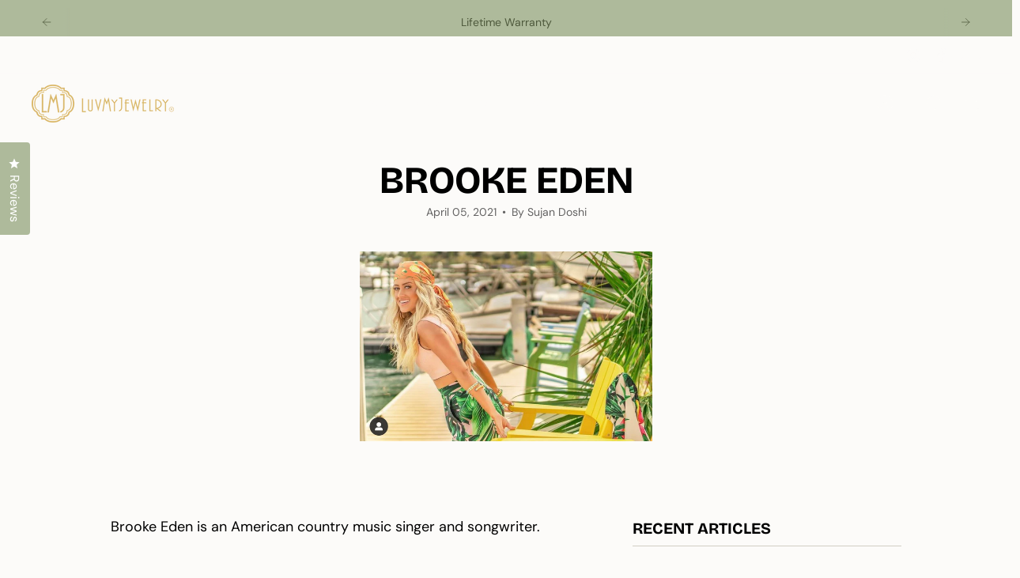

--- FILE ---
content_type: text/html; charset=utf-8
request_url: https://www.google.com/recaptcha/enterprise/anchor?ar=1&k=6LdEwsYnAAAAAL9T92sOraT4CDI-QIVuDYAGwdOy&co=aHR0cHM6Ly9sdXZteWpld2VscnkuY29tOjQ0Mw..&hl=en&v=PoyoqOPhxBO7pBk68S4YbpHZ&size=invisible&anchor-ms=20000&execute-ms=30000&cb=so09jyhuz69f
body_size: 48923
content:
<!DOCTYPE HTML><html dir="ltr" lang="en"><head><meta http-equiv="Content-Type" content="text/html; charset=UTF-8">
<meta http-equiv="X-UA-Compatible" content="IE=edge">
<title>reCAPTCHA</title>
<style type="text/css">
/* cyrillic-ext */
@font-face {
  font-family: 'Roboto';
  font-style: normal;
  font-weight: 400;
  font-stretch: 100%;
  src: url(//fonts.gstatic.com/s/roboto/v48/KFO7CnqEu92Fr1ME7kSn66aGLdTylUAMa3GUBHMdazTgWw.woff2) format('woff2');
  unicode-range: U+0460-052F, U+1C80-1C8A, U+20B4, U+2DE0-2DFF, U+A640-A69F, U+FE2E-FE2F;
}
/* cyrillic */
@font-face {
  font-family: 'Roboto';
  font-style: normal;
  font-weight: 400;
  font-stretch: 100%;
  src: url(//fonts.gstatic.com/s/roboto/v48/KFO7CnqEu92Fr1ME7kSn66aGLdTylUAMa3iUBHMdazTgWw.woff2) format('woff2');
  unicode-range: U+0301, U+0400-045F, U+0490-0491, U+04B0-04B1, U+2116;
}
/* greek-ext */
@font-face {
  font-family: 'Roboto';
  font-style: normal;
  font-weight: 400;
  font-stretch: 100%;
  src: url(//fonts.gstatic.com/s/roboto/v48/KFO7CnqEu92Fr1ME7kSn66aGLdTylUAMa3CUBHMdazTgWw.woff2) format('woff2');
  unicode-range: U+1F00-1FFF;
}
/* greek */
@font-face {
  font-family: 'Roboto';
  font-style: normal;
  font-weight: 400;
  font-stretch: 100%;
  src: url(//fonts.gstatic.com/s/roboto/v48/KFO7CnqEu92Fr1ME7kSn66aGLdTylUAMa3-UBHMdazTgWw.woff2) format('woff2');
  unicode-range: U+0370-0377, U+037A-037F, U+0384-038A, U+038C, U+038E-03A1, U+03A3-03FF;
}
/* math */
@font-face {
  font-family: 'Roboto';
  font-style: normal;
  font-weight: 400;
  font-stretch: 100%;
  src: url(//fonts.gstatic.com/s/roboto/v48/KFO7CnqEu92Fr1ME7kSn66aGLdTylUAMawCUBHMdazTgWw.woff2) format('woff2');
  unicode-range: U+0302-0303, U+0305, U+0307-0308, U+0310, U+0312, U+0315, U+031A, U+0326-0327, U+032C, U+032F-0330, U+0332-0333, U+0338, U+033A, U+0346, U+034D, U+0391-03A1, U+03A3-03A9, U+03B1-03C9, U+03D1, U+03D5-03D6, U+03F0-03F1, U+03F4-03F5, U+2016-2017, U+2034-2038, U+203C, U+2040, U+2043, U+2047, U+2050, U+2057, U+205F, U+2070-2071, U+2074-208E, U+2090-209C, U+20D0-20DC, U+20E1, U+20E5-20EF, U+2100-2112, U+2114-2115, U+2117-2121, U+2123-214F, U+2190, U+2192, U+2194-21AE, U+21B0-21E5, U+21F1-21F2, U+21F4-2211, U+2213-2214, U+2216-22FF, U+2308-230B, U+2310, U+2319, U+231C-2321, U+2336-237A, U+237C, U+2395, U+239B-23B7, U+23D0, U+23DC-23E1, U+2474-2475, U+25AF, U+25B3, U+25B7, U+25BD, U+25C1, U+25CA, U+25CC, U+25FB, U+266D-266F, U+27C0-27FF, U+2900-2AFF, U+2B0E-2B11, U+2B30-2B4C, U+2BFE, U+3030, U+FF5B, U+FF5D, U+1D400-1D7FF, U+1EE00-1EEFF;
}
/* symbols */
@font-face {
  font-family: 'Roboto';
  font-style: normal;
  font-weight: 400;
  font-stretch: 100%;
  src: url(//fonts.gstatic.com/s/roboto/v48/KFO7CnqEu92Fr1ME7kSn66aGLdTylUAMaxKUBHMdazTgWw.woff2) format('woff2');
  unicode-range: U+0001-000C, U+000E-001F, U+007F-009F, U+20DD-20E0, U+20E2-20E4, U+2150-218F, U+2190, U+2192, U+2194-2199, U+21AF, U+21E6-21F0, U+21F3, U+2218-2219, U+2299, U+22C4-22C6, U+2300-243F, U+2440-244A, U+2460-24FF, U+25A0-27BF, U+2800-28FF, U+2921-2922, U+2981, U+29BF, U+29EB, U+2B00-2BFF, U+4DC0-4DFF, U+FFF9-FFFB, U+10140-1018E, U+10190-1019C, U+101A0, U+101D0-101FD, U+102E0-102FB, U+10E60-10E7E, U+1D2C0-1D2D3, U+1D2E0-1D37F, U+1F000-1F0FF, U+1F100-1F1AD, U+1F1E6-1F1FF, U+1F30D-1F30F, U+1F315, U+1F31C, U+1F31E, U+1F320-1F32C, U+1F336, U+1F378, U+1F37D, U+1F382, U+1F393-1F39F, U+1F3A7-1F3A8, U+1F3AC-1F3AF, U+1F3C2, U+1F3C4-1F3C6, U+1F3CA-1F3CE, U+1F3D4-1F3E0, U+1F3ED, U+1F3F1-1F3F3, U+1F3F5-1F3F7, U+1F408, U+1F415, U+1F41F, U+1F426, U+1F43F, U+1F441-1F442, U+1F444, U+1F446-1F449, U+1F44C-1F44E, U+1F453, U+1F46A, U+1F47D, U+1F4A3, U+1F4B0, U+1F4B3, U+1F4B9, U+1F4BB, U+1F4BF, U+1F4C8-1F4CB, U+1F4D6, U+1F4DA, U+1F4DF, U+1F4E3-1F4E6, U+1F4EA-1F4ED, U+1F4F7, U+1F4F9-1F4FB, U+1F4FD-1F4FE, U+1F503, U+1F507-1F50B, U+1F50D, U+1F512-1F513, U+1F53E-1F54A, U+1F54F-1F5FA, U+1F610, U+1F650-1F67F, U+1F687, U+1F68D, U+1F691, U+1F694, U+1F698, U+1F6AD, U+1F6B2, U+1F6B9-1F6BA, U+1F6BC, U+1F6C6-1F6CF, U+1F6D3-1F6D7, U+1F6E0-1F6EA, U+1F6F0-1F6F3, U+1F6F7-1F6FC, U+1F700-1F7FF, U+1F800-1F80B, U+1F810-1F847, U+1F850-1F859, U+1F860-1F887, U+1F890-1F8AD, U+1F8B0-1F8BB, U+1F8C0-1F8C1, U+1F900-1F90B, U+1F93B, U+1F946, U+1F984, U+1F996, U+1F9E9, U+1FA00-1FA6F, U+1FA70-1FA7C, U+1FA80-1FA89, U+1FA8F-1FAC6, U+1FACE-1FADC, U+1FADF-1FAE9, U+1FAF0-1FAF8, U+1FB00-1FBFF;
}
/* vietnamese */
@font-face {
  font-family: 'Roboto';
  font-style: normal;
  font-weight: 400;
  font-stretch: 100%;
  src: url(//fonts.gstatic.com/s/roboto/v48/KFO7CnqEu92Fr1ME7kSn66aGLdTylUAMa3OUBHMdazTgWw.woff2) format('woff2');
  unicode-range: U+0102-0103, U+0110-0111, U+0128-0129, U+0168-0169, U+01A0-01A1, U+01AF-01B0, U+0300-0301, U+0303-0304, U+0308-0309, U+0323, U+0329, U+1EA0-1EF9, U+20AB;
}
/* latin-ext */
@font-face {
  font-family: 'Roboto';
  font-style: normal;
  font-weight: 400;
  font-stretch: 100%;
  src: url(//fonts.gstatic.com/s/roboto/v48/KFO7CnqEu92Fr1ME7kSn66aGLdTylUAMa3KUBHMdazTgWw.woff2) format('woff2');
  unicode-range: U+0100-02BA, U+02BD-02C5, U+02C7-02CC, U+02CE-02D7, U+02DD-02FF, U+0304, U+0308, U+0329, U+1D00-1DBF, U+1E00-1E9F, U+1EF2-1EFF, U+2020, U+20A0-20AB, U+20AD-20C0, U+2113, U+2C60-2C7F, U+A720-A7FF;
}
/* latin */
@font-face {
  font-family: 'Roboto';
  font-style: normal;
  font-weight: 400;
  font-stretch: 100%;
  src: url(//fonts.gstatic.com/s/roboto/v48/KFO7CnqEu92Fr1ME7kSn66aGLdTylUAMa3yUBHMdazQ.woff2) format('woff2');
  unicode-range: U+0000-00FF, U+0131, U+0152-0153, U+02BB-02BC, U+02C6, U+02DA, U+02DC, U+0304, U+0308, U+0329, U+2000-206F, U+20AC, U+2122, U+2191, U+2193, U+2212, U+2215, U+FEFF, U+FFFD;
}
/* cyrillic-ext */
@font-face {
  font-family: 'Roboto';
  font-style: normal;
  font-weight: 500;
  font-stretch: 100%;
  src: url(//fonts.gstatic.com/s/roboto/v48/KFO7CnqEu92Fr1ME7kSn66aGLdTylUAMa3GUBHMdazTgWw.woff2) format('woff2');
  unicode-range: U+0460-052F, U+1C80-1C8A, U+20B4, U+2DE0-2DFF, U+A640-A69F, U+FE2E-FE2F;
}
/* cyrillic */
@font-face {
  font-family: 'Roboto';
  font-style: normal;
  font-weight: 500;
  font-stretch: 100%;
  src: url(//fonts.gstatic.com/s/roboto/v48/KFO7CnqEu92Fr1ME7kSn66aGLdTylUAMa3iUBHMdazTgWw.woff2) format('woff2');
  unicode-range: U+0301, U+0400-045F, U+0490-0491, U+04B0-04B1, U+2116;
}
/* greek-ext */
@font-face {
  font-family: 'Roboto';
  font-style: normal;
  font-weight: 500;
  font-stretch: 100%;
  src: url(//fonts.gstatic.com/s/roboto/v48/KFO7CnqEu92Fr1ME7kSn66aGLdTylUAMa3CUBHMdazTgWw.woff2) format('woff2');
  unicode-range: U+1F00-1FFF;
}
/* greek */
@font-face {
  font-family: 'Roboto';
  font-style: normal;
  font-weight: 500;
  font-stretch: 100%;
  src: url(//fonts.gstatic.com/s/roboto/v48/KFO7CnqEu92Fr1ME7kSn66aGLdTylUAMa3-UBHMdazTgWw.woff2) format('woff2');
  unicode-range: U+0370-0377, U+037A-037F, U+0384-038A, U+038C, U+038E-03A1, U+03A3-03FF;
}
/* math */
@font-face {
  font-family: 'Roboto';
  font-style: normal;
  font-weight: 500;
  font-stretch: 100%;
  src: url(//fonts.gstatic.com/s/roboto/v48/KFO7CnqEu92Fr1ME7kSn66aGLdTylUAMawCUBHMdazTgWw.woff2) format('woff2');
  unicode-range: U+0302-0303, U+0305, U+0307-0308, U+0310, U+0312, U+0315, U+031A, U+0326-0327, U+032C, U+032F-0330, U+0332-0333, U+0338, U+033A, U+0346, U+034D, U+0391-03A1, U+03A3-03A9, U+03B1-03C9, U+03D1, U+03D5-03D6, U+03F0-03F1, U+03F4-03F5, U+2016-2017, U+2034-2038, U+203C, U+2040, U+2043, U+2047, U+2050, U+2057, U+205F, U+2070-2071, U+2074-208E, U+2090-209C, U+20D0-20DC, U+20E1, U+20E5-20EF, U+2100-2112, U+2114-2115, U+2117-2121, U+2123-214F, U+2190, U+2192, U+2194-21AE, U+21B0-21E5, U+21F1-21F2, U+21F4-2211, U+2213-2214, U+2216-22FF, U+2308-230B, U+2310, U+2319, U+231C-2321, U+2336-237A, U+237C, U+2395, U+239B-23B7, U+23D0, U+23DC-23E1, U+2474-2475, U+25AF, U+25B3, U+25B7, U+25BD, U+25C1, U+25CA, U+25CC, U+25FB, U+266D-266F, U+27C0-27FF, U+2900-2AFF, U+2B0E-2B11, U+2B30-2B4C, U+2BFE, U+3030, U+FF5B, U+FF5D, U+1D400-1D7FF, U+1EE00-1EEFF;
}
/* symbols */
@font-face {
  font-family: 'Roboto';
  font-style: normal;
  font-weight: 500;
  font-stretch: 100%;
  src: url(//fonts.gstatic.com/s/roboto/v48/KFO7CnqEu92Fr1ME7kSn66aGLdTylUAMaxKUBHMdazTgWw.woff2) format('woff2');
  unicode-range: U+0001-000C, U+000E-001F, U+007F-009F, U+20DD-20E0, U+20E2-20E4, U+2150-218F, U+2190, U+2192, U+2194-2199, U+21AF, U+21E6-21F0, U+21F3, U+2218-2219, U+2299, U+22C4-22C6, U+2300-243F, U+2440-244A, U+2460-24FF, U+25A0-27BF, U+2800-28FF, U+2921-2922, U+2981, U+29BF, U+29EB, U+2B00-2BFF, U+4DC0-4DFF, U+FFF9-FFFB, U+10140-1018E, U+10190-1019C, U+101A0, U+101D0-101FD, U+102E0-102FB, U+10E60-10E7E, U+1D2C0-1D2D3, U+1D2E0-1D37F, U+1F000-1F0FF, U+1F100-1F1AD, U+1F1E6-1F1FF, U+1F30D-1F30F, U+1F315, U+1F31C, U+1F31E, U+1F320-1F32C, U+1F336, U+1F378, U+1F37D, U+1F382, U+1F393-1F39F, U+1F3A7-1F3A8, U+1F3AC-1F3AF, U+1F3C2, U+1F3C4-1F3C6, U+1F3CA-1F3CE, U+1F3D4-1F3E0, U+1F3ED, U+1F3F1-1F3F3, U+1F3F5-1F3F7, U+1F408, U+1F415, U+1F41F, U+1F426, U+1F43F, U+1F441-1F442, U+1F444, U+1F446-1F449, U+1F44C-1F44E, U+1F453, U+1F46A, U+1F47D, U+1F4A3, U+1F4B0, U+1F4B3, U+1F4B9, U+1F4BB, U+1F4BF, U+1F4C8-1F4CB, U+1F4D6, U+1F4DA, U+1F4DF, U+1F4E3-1F4E6, U+1F4EA-1F4ED, U+1F4F7, U+1F4F9-1F4FB, U+1F4FD-1F4FE, U+1F503, U+1F507-1F50B, U+1F50D, U+1F512-1F513, U+1F53E-1F54A, U+1F54F-1F5FA, U+1F610, U+1F650-1F67F, U+1F687, U+1F68D, U+1F691, U+1F694, U+1F698, U+1F6AD, U+1F6B2, U+1F6B9-1F6BA, U+1F6BC, U+1F6C6-1F6CF, U+1F6D3-1F6D7, U+1F6E0-1F6EA, U+1F6F0-1F6F3, U+1F6F7-1F6FC, U+1F700-1F7FF, U+1F800-1F80B, U+1F810-1F847, U+1F850-1F859, U+1F860-1F887, U+1F890-1F8AD, U+1F8B0-1F8BB, U+1F8C0-1F8C1, U+1F900-1F90B, U+1F93B, U+1F946, U+1F984, U+1F996, U+1F9E9, U+1FA00-1FA6F, U+1FA70-1FA7C, U+1FA80-1FA89, U+1FA8F-1FAC6, U+1FACE-1FADC, U+1FADF-1FAE9, U+1FAF0-1FAF8, U+1FB00-1FBFF;
}
/* vietnamese */
@font-face {
  font-family: 'Roboto';
  font-style: normal;
  font-weight: 500;
  font-stretch: 100%;
  src: url(//fonts.gstatic.com/s/roboto/v48/KFO7CnqEu92Fr1ME7kSn66aGLdTylUAMa3OUBHMdazTgWw.woff2) format('woff2');
  unicode-range: U+0102-0103, U+0110-0111, U+0128-0129, U+0168-0169, U+01A0-01A1, U+01AF-01B0, U+0300-0301, U+0303-0304, U+0308-0309, U+0323, U+0329, U+1EA0-1EF9, U+20AB;
}
/* latin-ext */
@font-face {
  font-family: 'Roboto';
  font-style: normal;
  font-weight: 500;
  font-stretch: 100%;
  src: url(//fonts.gstatic.com/s/roboto/v48/KFO7CnqEu92Fr1ME7kSn66aGLdTylUAMa3KUBHMdazTgWw.woff2) format('woff2');
  unicode-range: U+0100-02BA, U+02BD-02C5, U+02C7-02CC, U+02CE-02D7, U+02DD-02FF, U+0304, U+0308, U+0329, U+1D00-1DBF, U+1E00-1E9F, U+1EF2-1EFF, U+2020, U+20A0-20AB, U+20AD-20C0, U+2113, U+2C60-2C7F, U+A720-A7FF;
}
/* latin */
@font-face {
  font-family: 'Roboto';
  font-style: normal;
  font-weight: 500;
  font-stretch: 100%;
  src: url(//fonts.gstatic.com/s/roboto/v48/KFO7CnqEu92Fr1ME7kSn66aGLdTylUAMa3yUBHMdazQ.woff2) format('woff2');
  unicode-range: U+0000-00FF, U+0131, U+0152-0153, U+02BB-02BC, U+02C6, U+02DA, U+02DC, U+0304, U+0308, U+0329, U+2000-206F, U+20AC, U+2122, U+2191, U+2193, U+2212, U+2215, U+FEFF, U+FFFD;
}
/* cyrillic-ext */
@font-face {
  font-family: 'Roboto';
  font-style: normal;
  font-weight: 900;
  font-stretch: 100%;
  src: url(//fonts.gstatic.com/s/roboto/v48/KFO7CnqEu92Fr1ME7kSn66aGLdTylUAMa3GUBHMdazTgWw.woff2) format('woff2');
  unicode-range: U+0460-052F, U+1C80-1C8A, U+20B4, U+2DE0-2DFF, U+A640-A69F, U+FE2E-FE2F;
}
/* cyrillic */
@font-face {
  font-family: 'Roboto';
  font-style: normal;
  font-weight: 900;
  font-stretch: 100%;
  src: url(//fonts.gstatic.com/s/roboto/v48/KFO7CnqEu92Fr1ME7kSn66aGLdTylUAMa3iUBHMdazTgWw.woff2) format('woff2');
  unicode-range: U+0301, U+0400-045F, U+0490-0491, U+04B0-04B1, U+2116;
}
/* greek-ext */
@font-face {
  font-family: 'Roboto';
  font-style: normal;
  font-weight: 900;
  font-stretch: 100%;
  src: url(//fonts.gstatic.com/s/roboto/v48/KFO7CnqEu92Fr1ME7kSn66aGLdTylUAMa3CUBHMdazTgWw.woff2) format('woff2');
  unicode-range: U+1F00-1FFF;
}
/* greek */
@font-face {
  font-family: 'Roboto';
  font-style: normal;
  font-weight: 900;
  font-stretch: 100%;
  src: url(//fonts.gstatic.com/s/roboto/v48/KFO7CnqEu92Fr1ME7kSn66aGLdTylUAMa3-UBHMdazTgWw.woff2) format('woff2');
  unicode-range: U+0370-0377, U+037A-037F, U+0384-038A, U+038C, U+038E-03A1, U+03A3-03FF;
}
/* math */
@font-face {
  font-family: 'Roboto';
  font-style: normal;
  font-weight: 900;
  font-stretch: 100%;
  src: url(//fonts.gstatic.com/s/roboto/v48/KFO7CnqEu92Fr1ME7kSn66aGLdTylUAMawCUBHMdazTgWw.woff2) format('woff2');
  unicode-range: U+0302-0303, U+0305, U+0307-0308, U+0310, U+0312, U+0315, U+031A, U+0326-0327, U+032C, U+032F-0330, U+0332-0333, U+0338, U+033A, U+0346, U+034D, U+0391-03A1, U+03A3-03A9, U+03B1-03C9, U+03D1, U+03D5-03D6, U+03F0-03F1, U+03F4-03F5, U+2016-2017, U+2034-2038, U+203C, U+2040, U+2043, U+2047, U+2050, U+2057, U+205F, U+2070-2071, U+2074-208E, U+2090-209C, U+20D0-20DC, U+20E1, U+20E5-20EF, U+2100-2112, U+2114-2115, U+2117-2121, U+2123-214F, U+2190, U+2192, U+2194-21AE, U+21B0-21E5, U+21F1-21F2, U+21F4-2211, U+2213-2214, U+2216-22FF, U+2308-230B, U+2310, U+2319, U+231C-2321, U+2336-237A, U+237C, U+2395, U+239B-23B7, U+23D0, U+23DC-23E1, U+2474-2475, U+25AF, U+25B3, U+25B7, U+25BD, U+25C1, U+25CA, U+25CC, U+25FB, U+266D-266F, U+27C0-27FF, U+2900-2AFF, U+2B0E-2B11, U+2B30-2B4C, U+2BFE, U+3030, U+FF5B, U+FF5D, U+1D400-1D7FF, U+1EE00-1EEFF;
}
/* symbols */
@font-face {
  font-family: 'Roboto';
  font-style: normal;
  font-weight: 900;
  font-stretch: 100%;
  src: url(//fonts.gstatic.com/s/roboto/v48/KFO7CnqEu92Fr1ME7kSn66aGLdTylUAMaxKUBHMdazTgWw.woff2) format('woff2');
  unicode-range: U+0001-000C, U+000E-001F, U+007F-009F, U+20DD-20E0, U+20E2-20E4, U+2150-218F, U+2190, U+2192, U+2194-2199, U+21AF, U+21E6-21F0, U+21F3, U+2218-2219, U+2299, U+22C4-22C6, U+2300-243F, U+2440-244A, U+2460-24FF, U+25A0-27BF, U+2800-28FF, U+2921-2922, U+2981, U+29BF, U+29EB, U+2B00-2BFF, U+4DC0-4DFF, U+FFF9-FFFB, U+10140-1018E, U+10190-1019C, U+101A0, U+101D0-101FD, U+102E0-102FB, U+10E60-10E7E, U+1D2C0-1D2D3, U+1D2E0-1D37F, U+1F000-1F0FF, U+1F100-1F1AD, U+1F1E6-1F1FF, U+1F30D-1F30F, U+1F315, U+1F31C, U+1F31E, U+1F320-1F32C, U+1F336, U+1F378, U+1F37D, U+1F382, U+1F393-1F39F, U+1F3A7-1F3A8, U+1F3AC-1F3AF, U+1F3C2, U+1F3C4-1F3C6, U+1F3CA-1F3CE, U+1F3D4-1F3E0, U+1F3ED, U+1F3F1-1F3F3, U+1F3F5-1F3F7, U+1F408, U+1F415, U+1F41F, U+1F426, U+1F43F, U+1F441-1F442, U+1F444, U+1F446-1F449, U+1F44C-1F44E, U+1F453, U+1F46A, U+1F47D, U+1F4A3, U+1F4B0, U+1F4B3, U+1F4B9, U+1F4BB, U+1F4BF, U+1F4C8-1F4CB, U+1F4D6, U+1F4DA, U+1F4DF, U+1F4E3-1F4E6, U+1F4EA-1F4ED, U+1F4F7, U+1F4F9-1F4FB, U+1F4FD-1F4FE, U+1F503, U+1F507-1F50B, U+1F50D, U+1F512-1F513, U+1F53E-1F54A, U+1F54F-1F5FA, U+1F610, U+1F650-1F67F, U+1F687, U+1F68D, U+1F691, U+1F694, U+1F698, U+1F6AD, U+1F6B2, U+1F6B9-1F6BA, U+1F6BC, U+1F6C6-1F6CF, U+1F6D3-1F6D7, U+1F6E0-1F6EA, U+1F6F0-1F6F3, U+1F6F7-1F6FC, U+1F700-1F7FF, U+1F800-1F80B, U+1F810-1F847, U+1F850-1F859, U+1F860-1F887, U+1F890-1F8AD, U+1F8B0-1F8BB, U+1F8C0-1F8C1, U+1F900-1F90B, U+1F93B, U+1F946, U+1F984, U+1F996, U+1F9E9, U+1FA00-1FA6F, U+1FA70-1FA7C, U+1FA80-1FA89, U+1FA8F-1FAC6, U+1FACE-1FADC, U+1FADF-1FAE9, U+1FAF0-1FAF8, U+1FB00-1FBFF;
}
/* vietnamese */
@font-face {
  font-family: 'Roboto';
  font-style: normal;
  font-weight: 900;
  font-stretch: 100%;
  src: url(//fonts.gstatic.com/s/roboto/v48/KFO7CnqEu92Fr1ME7kSn66aGLdTylUAMa3OUBHMdazTgWw.woff2) format('woff2');
  unicode-range: U+0102-0103, U+0110-0111, U+0128-0129, U+0168-0169, U+01A0-01A1, U+01AF-01B0, U+0300-0301, U+0303-0304, U+0308-0309, U+0323, U+0329, U+1EA0-1EF9, U+20AB;
}
/* latin-ext */
@font-face {
  font-family: 'Roboto';
  font-style: normal;
  font-weight: 900;
  font-stretch: 100%;
  src: url(//fonts.gstatic.com/s/roboto/v48/KFO7CnqEu92Fr1ME7kSn66aGLdTylUAMa3KUBHMdazTgWw.woff2) format('woff2');
  unicode-range: U+0100-02BA, U+02BD-02C5, U+02C7-02CC, U+02CE-02D7, U+02DD-02FF, U+0304, U+0308, U+0329, U+1D00-1DBF, U+1E00-1E9F, U+1EF2-1EFF, U+2020, U+20A0-20AB, U+20AD-20C0, U+2113, U+2C60-2C7F, U+A720-A7FF;
}
/* latin */
@font-face {
  font-family: 'Roboto';
  font-style: normal;
  font-weight: 900;
  font-stretch: 100%;
  src: url(//fonts.gstatic.com/s/roboto/v48/KFO7CnqEu92Fr1ME7kSn66aGLdTylUAMa3yUBHMdazQ.woff2) format('woff2');
  unicode-range: U+0000-00FF, U+0131, U+0152-0153, U+02BB-02BC, U+02C6, U+02DA, U+02DC, U+0304, U+0308, U+0329, U+2000-206F, U+20AC, U+2122, U+2191, U+2193, U+2212, U+2215, U+FEFF, U+FFFD;
}

</style>
<link rel="stylesheet" type="text/css" href="https://www.gstatic.com/recaptcha/releases/PoyoqOPhxBO7pBk68S4YbpHZ/styles__ltr.css">
<script nonce="iDCoIf8nqNXLLJ-rbvXFwQ" type="text/javascript">window['__recaptcha_api'] = 'https://www.google.com/recaptcha/enterprise/';</script>
<script type="text/javascript" src="https://www.gstatic.com/recaptcha/releases/PoyoqOPhxBO7pBk68S4YbpHZ/recaptcha__en.js" nonce="iDCoIf8nqNXLLJ-rbvXFwQ">
      
    </script></head>
<body><div id="rc-anchor-alert" class="rc-anchor-alert"></div>
<input type="hidden" id="recaptcha-token" value="[base64]">
<script type="text/javascript" nonce="iDCoIf8nqNXLLJ-rbvXFwQ">
      recaptcha.anchor.Main.init("[\x22ainput\x22,[\x22bgdata\x22,\x22\x22,\[base64]/[base64]/bmV3IFpbdF0obVswXSk6Sz09Mj9uZXcgWlt0XShtWzBdLG1bMV0pOks9PTM/bmV3IFpbdF0obVswXSxtWzFdLG1bMl0pOks9PTQ/[base64]/[base64]/[base64]/[base64]/[base64]/[base64]/[base64]/[base64]/[base64]/[base64]/[base64]/[base64]/[base64]/[base64]\\u003d\\u003d\x22,\[base64]\\u003d\\u003d\x22,\x22wphhHQFjWUNGEW1xMGTCoU/Cg8KSMi3DgADDgQTCoyfDqA/[base64]/[base64]/DkV/Dh3IfP8OHw7lqRMKwHxbCkGzDigdBw7xcMR3DtMKFwqw6wpTDsV3Dml9xKQ1ZJMOzVQwuw7ZrEMOiw5dswq1XSBsLw4IQw4rDvsOWLcOVw6fCgjXDhmAyWlHDoMK+NDt+w7/CrTfCq8K1woQBeyHDmMO8OXPCr8O1P3Q/[base64]/CvSfCusKCR8KFC8KFDQh7fsKYw6bCocKnwp54W8KQw5FlEjkVRjvDm8Kxwqh7wqE/CMKuw6QjCVlUBi3DuRl9wqTCgMKRw7nCr3lRw7QUcBjCr8K7O1dJwqXCssKOdAxRPlHDisKfw7UAw5DDmcKGInodwrJqc8OvfcKSey7CsgIAw7Bxw5jDg8OvFcOobRcqw6fCoF9mw5TDncO5wrDCvzgYWiXCtsKCw7B7AGxAFMK0F0V+w55Zwp8PZX/DnMOgDcKkwq5Yw5BawoQlw4xQwrwBw5HCkW/CjV0iFsOmFBorVMO0B8OLIyzCtxchIF1rKyIuJMK+wo1Ww7oswqTDtsOhCsK0IMOXw6rCpMO+VxfCn8OfwrXDvDYSwrZew7/CmcKVGsKVI8OZHCNiwoVAcsO3Mm45wqjDnDTDjHRfw6V+ODbDv8KiOzpnUjbDssOgwqEJCcKUw5/Dm8Odw6nDjB0kADzCicOmwpTDkXIKwqHDjsKwwpIDwrTDscKMwqHCssO2bHQGworCrmnDjgEXwo3Cv8K1wrAvMsKbw4F5IsKAwrATBsKFwqHCg8KyWsORN8KMw4/[base64]/CqB/Dv3caw4pcUi7CtcKfSCwvwo4AfsO8d8ONwqHDmsKCf25CwpUzwrIOMcOrw7QzOMKPw415esKvwrhjX8OkwqkJL8K2AcOxFMKHPsO3T8OAFAPCg8Kew5hlwrHDnj3Col7CtMKJwqcsUWoEFl/[base64]/Dg2McKcONCCA7b8OkwpQOw57DqsOwfgLDu1vDszzCscObPS3DgMOSw5nDvmHCrMOGwrLDkUhyw6zChsOcPzluwpIPw6snLTHDoUB3BcOGwp5Mw43DpQlNwqNddcOpZsKlwp7CqcKawqfCpVs6wrN3wo/Cj8O0w5jDlVDDhcKiPMKpwr/CmQBnCWYYGCjCicKLwo02w7NCwqNmAcKlfcK5wq3DuQrCkwAMw7pUM0/DnMKRwrdkeUd7DcKnwpBSV8O/U0NJw6MDwqtTLg/Cp8O3w6HCmcOqZgJ3w7PDscKhw4/Dg0jDkjfDuWnChcKUw4Z7w6E+w7fDvT3CqAkpwo0EQyjCisKVPhHDv8KtOSDCsMORdcKvVAvDuMKlw7/[base64]/CuWDCqMKmwp/Ci8OBVEDClFDCpSI9TnfCqMO5w59gw7lSwp53woZ0TwXCtHvCjcOtY8OqesKqVRE2w4bCkXQQw6PCrXrCv8ObSMOnZA/DlMOfwqrCjcKHw7QSw6nCqsOhwqXCqlBHwrdoG1/[base64]/SsOnwqE7Z1tYLHLCl8OpTkg6MzLChRI5w53CpShKwqzChULDkiZcw6XCvcObYQHCv8OpM8Knw61xZcK9woR5w5Mewp7CiMOGw5YzZxPDvMOTC3Eow5PCsQ5xHsOMC1jDnkw8P3HDucKNN2bCgsOpw7t7wq/Ci8KpLMOuWCLDgcONIC10OVs9fsOJOGUOw5J8HsKIw7/CiV5pL2jCqjHCoQkoaMKrwqBUdEkRMiPCoMKfw4k6KMKHUsO8ZTpKw6VVwqrDhR3CjsKZwpnDu8K6w5XDoxgzwrbCq2M0wprDs8KLe8KMw5zCn8OAYlDDh8OZUsKRBMKYw5xZBcKwagTDjcKGCCLDrcOVwoPDssOkP8KCw7zDqULDh8O1XsKyw6Y1Ez/ChsKScsOtw7VwwpFvwrYuGsK0DEpUwq8pw6NdFcOhw5jCi0VZZMOgWDsbwq/DkMOfwpUxw5w5wqYRwqPDtsKtacOwCsOhwoBKwr7DiFrClsOROEpYYsOLG8K2fUF0cj7Dn8OqWMO/wrgJGcOGwr5BwppJwpFgS8KLwqrClsOcwoQvOsKuTMO8PhTDrsKpwp3DkcOHwprCqnMeH8KtwoHCp0Msw4zDoMOqC8OLw47CocOlU1tiw4/CiB0LwpfCjsKxJnwWUcO2ZT/DuMOWw43DkQQFbMKXCEvCo8K8chwHTsO+YUhNw7fChEgPw4EyJX3Dj8KWwo3DvsODwrrCp8OJcMObw63ChcKSCMO/[base64]/w5/DjEEsw4AFfcKjfsO2eMKDwp7CsMK/CgHCk2c8wrQKwoxMwrYfw51dG8ONw7nCqSYQE8OtBT7DgsKPNSDDjkV/[base64]/wrzDoi3Cq8OewpAvw7vDvkHDl2pHGBUCPmfChMKfwodfD8Ovw5oKw7I3wrpYacOmw5LCtMORQgpkPcO2wpx1w4LCrQUfKMOVYDzCl8K9JsOxecO6w6tnw7ZgZMOhBsK/F8Orw4HDtcKuw4jCm8O1JDbCrMOxwpoiwpjClVdHwqB9wrTDvwQ9wpLCvH96woHDtMKwAQkkO8Kgw6tgPg3Do0/[base64]/CksOuw4JtdcOoBTbDqj/DkcK6cFbCnhR1A8OJwqM/w5rCiMKnACPCuyMHY8K7K8K1FAkew5IqOcOsJMKXUsObwr0uwr1XHsKKw7pcKFVswoVDE8KzwrhFwrlIw6DCjhtzWMOhw55dw5BOwrzDtsOrwqjDg8KoW8KaWj4/w6xte8OZwqHCrwHCs8KhwofCvsKcDQfDjT/Cp8KvQsOzJU0pFEwMw5bDp8OWw7g3woxbw7cOw7ZmO3h9RnJFwpHCp3ROAMOUwrjCgMKSJjrDpcKOXFduwoxZLcObwrTDiMO8w4R1LHwdwqxWYMOnST7Cn8KEwoUhwo3DlMOzGsOnCsKlTcKPBsK9wqHCoMKmwqDCm3DCucO3bcKUwpoeUCzDjlvDlcKhw7LCp8K/woHDl2LCgcKtw70LfMOnUcKSXWcIw6xfw504ZXs9AMOsXD7DiTTCosOvTgvCjDfDnVkECMOowrDChcODw71gw6IUwot3XsOrY8KfRMKgwoMAPsKdwr4zIR7CvcKbTcKJw6/Ct8OdMMOceQzDsVYOw7wzXDvConFgAsKgw7zDkUnDgmxkcMOsBX7DjXXDhcOiVcO5w7XChXlwNsORFMKfwp4lwp/DoVbDpxw6w6jCpsKfUMOnP8OWw5d4w7AQdMOARycgw5MiMx3DgcKUw6xXGMO7w4rDnFlyHcOJwrLCusOvw7nDg14yVsKQL8Kkw7o5e2w5w5oBwpTDicKtwrw0fg/CpDfDrMKow4NvwrR2wqvCjjNXGcOdQg5Lw6vDqk7Dm8Odw4Zgwp/[base64]/CssK2w6xWSsOHd8K1wrlZZ8KTwpFTw6rCp8Opc8OJw5bDvcK8DGXDhz/DocKCw4jCgMKyL3NbM8OKdsOawrcowqg7EU8QFjB+wpTCuUnCp8KFeQnDg0nClxBvaEHCpzZEWcOEesOYHW3ChwvDv8KhwpZNwrwJN0DCuMK3w5E4A33Cg1LDtncnC8O/w4LChBdBw6XDmMO/Oltqw7zCs8OgTW7ConUNw45ecsK/bcKew43DgHzDscK2wr/ChMK/wrxrScONwpHDqgQ3w4DDlMOeWS/CkTQ7HATCvG7DsMKGw59cLB/DolDCq8OLwpYEwpDCjibDjiRcworCjjrDn8OqEF0AOjHCkzXDt8KgwqLCocKVR2nCp13DhcO9V8OOw7HCgDhuw4sXJMKqNxZuX8Ouw5MGwoHDiW8YRsObA1B4w4LDtcOmwqfCrcK1wpfCj8KFw58PFMKYwqNywpjCqMKlFGtVw5rCgMK/w7/CpsKaZ8OXw7BDEm47w4AFwq4NBUJEw4ocLcK1wpQ3DCPDhQBBS2DCmMKUw4vDhsKww7t6LgXCmg7CthvDvMOYLwnCsAzCuMOgw7sYwrbDqsKmc8K1woUfFS9AwqnDgsOafCJIMMOCWsOyPEfCpsOZwphvI8O/ARUXw7rCu8KtasOdw4HCuXLCoUYIRxM9cnLDtMKYwq/[base64]/[base64]/[base64]/w6bCm8OyTMOHP2E6GcKqTVkywpfDiMO1w6nCsMOpwq80w5JqdcOvw7nDvFrDgGsRw65cw5hOwrrCv3MAFhRkwoNcwrPClsKabk4XeMOkw7AxKW1Dwr9CwoYIVmllwrTCpF3CsHgpSMKTSQTCtMOgL2F/MUzDrsOUwqTDjRAheMOfw5fDtRR7DQ3DhQvDun8/wqJ6AsKFw7HCq8KSHGUiw5PCsTrCrCxjwpx+w4bDqX8IMUQvwrzCv8OrGcKGVGTClXrDs8O7wofCqUQYQcKcMi/DqSbCjMKowq1jSCrDrsKSXBoKKxPDgMKEwqAtw4/DrsOBw5LCtMO/wo/CjwHCukE7L2lrw4PDuMO5ITjCmcK3woxgwpzCmMOGwo7CjsO3w4vCvcOrwo7CosKrEsO0S8K1wo3Cp1d/w7HClAEoeMOdJCgUKsKrw618wpFIw4nDg8KNHX1nwr0KRMOXw7Z+w5rCri3CoVzCqz0YwofCmXdZw61QKW/CuUrDncOXZsOEBRINYcOAR8OibhLDgkzDvMKSIhXDr8ONwr3CjzovcMO9csOhw4B8Y8OYw5vCqhctw6LCt8OEehvDkArCn8Knw73DlBzDqkg7XcKQJn3DvXLCuMKOw4AyYMKATSI2XsKWw6LClyrDnMOGBsOYw7LCqcKCwpx5UwjCtmTDnS4Ew5h3wpvDosKAw4/[base64]/[base64]/w5rCj8OpwoRsMMO3A8O+Twx+LGQDfsK+w4dcw459w4Aqw68sw7Jjw7d2w6jDvsKGXCdqwrMxeCzDvcOEKsKAw6vDrMKnEcOqSALCmW/CksOmagfCnsKhwpjCtMOoacKCbsOdMMK2Qx3CtcKyQAgpwotpL8OQwrU5w5nCrcKPLUtdwqYEHcKWQsKVTCHClE7Cv8KnYcOeDcOTEMKAEVpMw40MwqMHw5JHZsOtw6TDqljDmMO3woDCmsKew7fDiMKgw7fCr8Kjw6nCmRMydSoRLsK4w5Q5OG/Ckz/CvXDChcKUTMO6w4V/IMKnU8KHDsKyMXo1dsKNIXlOHSLCnx3DljRBB8OBw4TCq8Ksw44aTC7DjnQSwpbDtivCnVBvwqjDvcKEMiDCnlbCkMOHdXTDsijDrsO2LMOPGMKDw7nDvsODw4oRw6zDtMKObijDqjbCvT/DjkZvw6jChxMtcS8sXMOjOsKxwp/DgMOZFMOqwrNFdsKvw6PCg8KAw5HCgsOlwoDCjhTCqi/CnEFJBVTDuRXClB3CosOmKcOwfEwEIHHCmMONDnLDs8O7wqbDucOTOBY+wpHDsAjDk8KCw7Faw7opLMKrJsOndcKaZTjDhGbCvMOrMU9qw6tRwoN0woTDgn9ge3EdNsOZw4waTwHCjcKQWsKTBcK/w4pZwqnDnBvCnEnCpw7DssKpD8KtKXVjGBxiXcKVFcOYOcO6Okwxwp7CtTXDgcOzW8KXwrnCiMO3wpJET8KiwqXCnyTCscOLwo3DoA97wrl1w5rCgsKDw5fCumLDnx8JwrnCicKDw4NGwrXDoTBUwpjCkGtbFsOENcO1w6M1w7Fkw77CmcOaOCFfw65pw5/CiEzDvFvDjGHDgGgEw6dhVMK2Aj3DpCVBS2AyGsK5woDCgU1ywprDmsK4w4rDkmEEIEskwr/[base64]/CrVZmwrZqbcKpw7xIaMOBLEzDlkvCsmwlDMK7e17DmcKrwqjChxfDpSjCh8KTQUllwo7CgQXCmWbDtyVIDMOXQMO0BhnDmcKVwqLDuMKHSQLChkgJK8ORM8Olwpt/wqLDhsObb8Kfw7rDl3DCpR3CmDJQbsKACB4ww47DhhpQUsKlwqHDlEfCrn4Kwoovw7xnCk3Dt1XDp1LDkCzDlVjDqgLCqsO+wq4Uw6hew73CrWNBwoNowrjCs1/ChMKcw4jCh8OObsOqwqtsBgR2wpHCkMOaw7o0w5zCrcOOHCrDuhfCs2TCncO3R8KTw5NNw5hpwrl/w60Iw54Zw57DnsK0VcOYw4nDmcK2a8KMS8OhF8K4F8Ofw6TDknQYw4YwwoIGwq/DqmDCpWHDnw7Dmk/DsxjCmBotc2QtwpHCvg3DvMKgDhgwBS/[base64]/[base64]/w5bDpsKQXMOdVsKTwqd3wqzCuWLDgsK/ei3DugDDt8O9w7prHTXDnFEfwrsOw7QpO0HDrcOKw49hN1TDgMKiTCPDl0ILwrbChzLCtn7CuT4OwpvDk0nDiSB7MkZrw7nCkjvCgcKYdxBwc8OLAF7CqMOhw7DDoy3Cg8K3W3pfw7cVw4h+exPCjn/DvsOww6grw4jCi0/DngYkwr7DnB1YImckwrQewpTDt8Ojw5Aow4ZZRMOSbCMfIAsBRXnCrsKMw5sSwo49w7PDm8OnaMKgWsK4O0/Ck0fDk8OjRyMxAGFWw4llG2LCisKtXMKpwrbDuFfClcKnwqnDpMKlwqnDmAjCrcKRVmHDp8KCwqvDrcK7w7/[base64]/[base64]/CgsOnw7LCvVNFw6diwrPCoGYEPS18w4zCmgfDmEoxNxEsDzpww5PDqB5lLwxXdcKjw70tw6LCi8KLSMOhwqNfKcKyD8KrU2Ntw7PDgy7DssK7woTChSrDqG/Csm0eaj9wYzAeCsKowqRDw4xTIRZSw7HCgQYcw5HCqTxBwrYtGhLChWQDw6LCicKEw6sfCCbDkDjCsMKfGcO0wqbDpF5iYsKawoTCscKyF1l8wqDCl8OTT8OQwofDlCrDhQ0fSsKrwrfDjMKyZcKmw48Iw50aMyjCisOuEEE9DjPDkAbClMKHwo/CpMK+w4/Cm8OVR8KUwoPDgxzDuC7Di1odwrDDjMKkTMKiP8KpE1lewq40wqgHWz/DgEgrw63CohLCtEBdwqPDhSLDh1lnw6DDpUtaw7MKw7jDkxPCqzI6w5rCnjo3E3N4fFLDlR0YG8O7anfCjMOMY8OqwrdQEMKDworCqcO4w4zCuBTDhFgcIBo+NHYtw4jDkidJdCfCuVB4wrTCjcOaw4ZFEsKlwrXDuVkzLsK/GXfCsFHClVwVwrzCnsKGFTdHwoPDoyrCp8KXE8OBw4ExwpUBw5Ekf8OCQMO9w7LDjsOJEhZcw77DucKkw6c6TsOiw5zCsQ3DnMOUw7kOw6bCosKMworDoMKlwpDDrsOxw6QKwo/CrsK8Rl4Qd8OpwpHDpsOkw7kxGApuwpZ0elLCtzHDpcOOw43CssKsT8Kjeg7Dm1Uywpo4w7FVwoXCj2XCtsO+fGzCumnDiMKFwpzCvzDDt0PCrcOWwqF9EAzCuW0+w6tdw5dmwoZKbsO2Ugt+w77Dn8Ksw7/CvX/[base64]/dy8/YRLDjsKcw6wYwp7DpMO1w4xTwonCtsKYMQJbw7jCuhPDtUNrdMOyRcKHwoPCtMOUwq3Cq8OkdlHDh8OeenTDqCRlZGl3wq57wpMyw7LCp8Kjw6/CmcKtwpENamvDrwMvw5/[base64]/McOiwqfCp8OZw6bCqgfDp8O7dcKWD8KwwozDplNaU05MS8KoIMKXXMKkwqfCm8OYw64Aw6Vdw67Clw4jwprCjkHDuGDCn0DCm10Yw6XDjMKmL8KCwotNaRphwrHDmMO5MXXCtWBtwqsnw6s7EMK7ZmoMaMKpEk/[base64]/ChcKLwpgiwrTDlw7DvBk6w7BMYsKVw7DCp23DmsKFwo7Dl8OSwqgLIcOCw5QMM8OkDcKyWMK7w77CqCB9wrJOREB2Ano6EivDp8KsclvDoMOYOcOhwrjCpDTDrMKZSBEfJ8Oubzs3fcKbOWrDlFwcI8K/[base64]/CjR8LacKAwqJxNx3ClcOjwp3CnyDCrsOQw47Dp3p8G2LDthfDncKPwpdpw5DCizVpw6/[base64]/CocKFOsOYw57Di0oODcOiw6LCvDJcasOPw5Zdwpd9w4nDkFfDsmY0TsOGwr4AwrNkw6hqWsOLcTvDmcKpw7w/RsK3RsKgLknDl8KZNhMKw7oiw5nClsKJQzDCtcOKQcKvSMKeYsORdsK+MsOnwrHCkRdVwrNSZcO6FMKaw6F5w71SZcOhZsKnZ8O9DMKOw7kBAWDCtR/Dm8OgwqfDtsOBP8K/w5/Cr8KQwqdyH8K1NsO5w6Yhwr1qw61gwq1iwqfCtsO0w4PDvV96W8KTLcKlw59qwoTCosO6w7AhWwVxwrLDvwJVPh/DhkcMCsKaw4s5wozCoTZ0wqHDrgnDtsONwrLDj8OOw4jDusKXwoxKXsKHPSPDrMOiE8KvP8Kgw6Eew6jDsF8uwrTDoUxpw53DoCNyOizCjUvCocKtw7jDr8Opw7l+FTJMw7LDv8OgSsKzwoVCw73CrsK2w5rCrcKJNcK8w4rDi0Ivw70AWxEZw5QvH8O+BTh1w5sLwr/DtEscw6XCi8KkEi4Gc0HDiw3CscOWw5fCt8KDwrZIUm5Dw5PDpSXCgsOVUlt6w57CgcOqw7VHKVkVw6zDp3XCgsKMwqMsQ8KsH8K2woTDrWjDkMOJwp1CwrkjHsO8w6xPTcKxw7nCv8K7w4nCkn/[base64]/CrcKIwoXDp8OYV3XCmiTCvcOMdMKbA8Orw4jCnMKxG15qwp3ChcKTEsK/ATHDh1TCoMORw6wjDkHDowXCgsOcw4fDo0oNKsOvwpIew4EJwrYUeDhvPx0Aw6zCrwJQDsKOwoxEwoV8wq3CpsKvw7/[base64]/w5/[base64]/DrmbCr8KBM1IOw5FCw67CmhDDsHvCiQ8Hw6AVF0/DvsO6w6HDhsK4d8OewoDCoAzDtjRSWSTCq0gySX0nwpfCvsOZKcOnw5MCw6zDnCPCjsObOm7Cs8OJw4rCukwuwpJtw7bCsmDDksOJw7FYwpgrIDjDohHCjcKXw4s2w7bCmcKnwpjDk8KcDwU+w4TDuxB0AkvCosKvNcOSZcKvw71wRsKlDMK/woomFU5dMAFCwoDDjDvCnVUZK8OZb2zDrcKmfFbCiMKePcO3w6tfMkLDgDZTcyTDoDRxwodewpvDvTgcw4hHIsOuTQ0CNcOKwpcHwohafCliPsOrw7kzTsKebMKvXMKrOQXChcK+w5xQw4PCicOsw5bDkMOGbAbDqsKyNsOSBcKtJl3DsA3DvMK/[base64]/Cn8OhwrTDiWPCgnfDl3vDjjvDqcKAccK0wq8Cw61Ndmduwo7CiGZPw7wfF1l7w690BcKFTBHCokl+wp4kfMK5MsKkwqUTw4/Dh8OtXsOaHMODD1Mkw7PDhMKhQFVgc8KBwqhywoPDqSrCr1XDoMKAwpI6IBsDS18bwq1aw7YIw6ltw7x+P0tVPi7CqVw8wqJFwqR3w6LCv8KBw6jCryLCj8OjJizDuB7Do8K/wrx6wrEiSRDCrMKbPF9iR3I9FBTDgx01w4/DocKEP8OWacOjSQoEw60ewqXCt8O6wrZeDsOvwpQCesOfw5dEw4kNOGs4w5LClcO/wr3CvMO8JMOxw40YwqjDjsOowqtDwpgAwrTDhRQQKTrDrcKcQ8KHw51bRMOxecKpfBHDpcOxL2UWwp3CtMKHPMK+Cm3Do0zDsMKnT8KRJMOnYMOywrg4w7vDo19Qw4VkC8O2w7DCn8OrLAg8w4XCqcOlc8OPLUAmwpJjdcOcwpx8K8KFCcOrwpQ5w6XCrFo/LcKyOsK9LBvDi8OWaMKIw67CsQYPG1l/L2sDAQs2w4TDlRp8bsOPw4TDu8OSw6vDgsKKfcOuwq/Dj8O3w7jDkQlnM8OTbhzDh8O/wo8Pw4TDlMKwPcKKRQvDmBPCuktqwrLCjcKNw69pCGE+Y8O7HXrCjMORworDk3tvdMOoTz3DnG51w5jCmcKUTT/Dq2wGw73CkgfCuRNWIVbCvh02RDADLsKqw7TDny3CisKmVH0ewqJMwrLCgmYvM8KCPj7Dmio+w6rCtkwJT8OXw4bCjCFWeATCtMKbCzAHYSXDpGRNwpdxw7kcR3Zpw4smJMOdU8KhYyQFU3p3w43CuMKBF3HCtgRYFBrCgUU/HsKuL8OEwpJUUAdgw6wjwpzDnAbCisOkwot2dj7Dp8KRUm/ChRAlw55wNz9pDjtewq/DjcOYw7fCnMOLw4zDonPCoXFkNsO7wptra8KRHUDCpkctwo3CqcKZwo7DnMOKw6nDqyLCiRrDqMO/wp4lwoTCp8OuTkpkasKMw6LDtGrCkxbCjxzDtcKUFRQENE4bemFvw5Arw4x3wonCi8KrwolDw5DDtG7CjGXDkQwzQcKSIh9pKcKlPsKXwoPDmsK2cnlcw5bDgcK7w4Naw4/DgcKhV3rDkMKHbSHDrEI9woALXsOwYwxlwqV/[base64]/woLDncK9HVjDpnd7wowkBU1ww6R3w6HDrcKBLsK6dAUab8KEwowcOAUTVUrDt8Oqw7cAw5DDrg7DrzE4QmohwoVIwrbDnMOlwoQ3wo3DqxXCrsOxI8Olw6/Dj8OLXxfDihDDosO2woESbwgqw6oLwohKw7LCtVDDsDQoD8OkUix4wqfCowjCmMOlDcKnE8OROMOkw5vDjcKywq5+Nxlxw5TDosOIw6bDjMKDw4gVesKMecOVw6hkwqXDvmbCs8K/w6PCgxrDiGNkLyvDhsKLw5wjw7TDg1rCpsOWfsONO8Olw7vDo8OFw6Z4wrjDoxPDq8Opw6LCpTPCh8OcIsK/HcOOREvDt8KEacOvHTNPw7Acw4XDgg7Di8OQw6YTwqRTdy58w4vDpcKrw5LDlMKvw4LDtcKvw5Bmw5llGsOTSMOPw63Dr8Kxwr/DscOXwoIdwq/CnnRQbDJ3WsO7w6lpw4nCsmrDoAPDpMOdwqPDrhTCoMOBwr5cw5jCmkHDtyUYw5hiQ8K9LsKbRW/DjMKEwr8OC8K0SRsSYsKfwphKw7bClx7Dj8O4w6g4DGAlw5saTmsMw4wOf8ObKkfCnMK2eV3Dg8KxDcK3YxPChDHDtsOIw6jCicOJFDhLwpNUwqs6fkNACMKdC8ORwq/DhsOYaHfCj8KSwpAMw5wVw65iw4DCksKrQsKLw7TDnVfCnHHCm8OoeMKQNQVPw7bDtsK/[base64]/DhsK4fsKEw4Vxw6jDtSvCtARGFyDDh3HCuxAcwqpUw4JHF1bCpsOUwovCrMOPwphSw73CpMKIw7VjwqgDTsOdIsO8EsKoYcOxw6fClcOxw5XDh8KwPUEgJih9wrrDjsKhCknCq3NrFsOKOMO4w7jDscKRH8ORB8KowovDvMO/wrjDn8OTIz9Rw6RqwpccL8OmNMOsf8Otw5lJKcKVI1fCpXXDvMKKwqkGfXrCoDLDhcKwZsOaecORPMOBw7t/[base64]/[base64]/Ci8ONDyLDi2DCui3DoiLDpcOmw6Ugw67DoWhKTRkFw53Cn0fCtSomHk8+UcOVeMKHMnLDn8OwFFE5RWDDunHDnsOcw7QLwq/CjsK9wq0EwqYVwqDCj1/[base64]/WGnDilbDp2PDrMKJw7HDlcOkYMOcEUzDr8OpSllKAMK3wo91BDXDv39kKsK/[base64]/cTUoe8KjfcKGw5rCqTnDkUgSwpvChGBdHH3DnwbCjsOywqvCmDUjfcOjwpUMw4t3woHDncKGw6sofMOrPCNgwpt/wpnCpMKPURUBfwwcw5xIwoMBwrDChGvCjsK9wo4pAMK7wonChUfCsxvDr8OXcRbDrkBIBTDCg8OCQC84UQbDscO+axdkFsKjw5lPPsOuw6vCjxzDrxUjw55wHRpmw6IZBF/DkVXDpx/Cv8OEwrfChykweEDCiS5ow47DgMK3WUZ6BEnCrjdYccOywrrDlF7Cpi/Dl8OmwrzDl2jClWXCuMOrwoHDmcKabMOgwrlQImoce0/[base64]/fEtiw6jDmm/ChcKkwpTDmcKYYsOUwonDkHpbMsK8w4nDocKJDcOWw6PCjcOWHMKJw6hXw4x+cBQSWsONOsOgwoJpwqMdwpBYY0BjH3jDqjDDusKTwoodw7UjwoHDu1l5AG/Ch3YvJcOEOX5yHsKGFMKOwqvCtcKzw6PDs38BZMOzwqbDjsODZiHCpxUQwqbDhMOXP8KmD059w7LDtzh4cBwDw6szwp0oCMO0NcKKICDDmsKubl7DsMKKX3zDpcKXDWBrRTFXbcORwr9IGSprwppPGyLCs30HFw1tfm4XRxjDqMO9wqnCgsOYecO/[base64]/[base64]/DgsKxwrw2w7XDh8OKVADDhWbDoWECw54vwpbCnxMKw7LDmRvCiAduw7TDuh4cGcOZw5jCuzTDvB8fwp0lw4bDqcOLw757TiBuDsKfOsKLEMOWwpV8w6vCv8Khw78lURkjEsOMDy4MZU5tw4bCiC/ClggWazw+wpHCijBzwqDCom9Mw4zDpgvDj8KLCcKaDHw/woLCqsOgwqfDjsKjw7HDhcOrwpTDmMKYwoHDiUrDqnYNw4xfw4nDpW/[base64]/Ct8OSwofDkxgiwp/DmcK5MsO6wqMVwrzDsHbDm8K7w4TDs8KzFT7Clg7Dm8OfwqBnwpjDsMO6wrNFw6I1FSPDoUnCj1/CtMOXNMK2wqInNSbDp8OGwrhkARvDkcKBwrvDnSDChMOmw5jDgcKBSmVtdsOOCAnCrsOyw5kYPMKfw5VIwq4iw4bDqcOIEWjDq8KEQCBOTcOhwroqe3laTALCqwXCgHJOwr4pw6VXdVsdBsO5w5VdEyXDkgTDkW5PwpIUWm/CkcOhCBPDvMK7UQfCt8KMwoE3BmZ8NCwtH0bDn8O2w4LDpWPCusO5EMOjwpM0woMuDcOfwpxjwqbCm8KFBcKCw5RXw6oSRMKgMsOMw7okacK4FMOhwrF/[base64]/[base64]/RxEKwrrDsXlSw5cuZlfCs8O/wqFkeVs1woQDwqnCsMO1OsKOP3IRfUfDgMKTacKmMcOabHBYRHTDicOmR8OVw7/CjXPDukACYnjDrRQrT0orw6fDtzHDoR/DjXvDmcK9wrPDq8KyAMO9LcOjwrg3all7VsKCw7jCsMKyfsOdLFl5KsOaw4REw7HDt2FuwofDr8OiwpxzwoVcwobDrTHCmUfCpFnCj8OuFsOUSD9mwrfDsUDDqS97XGbCuALCqMK/[base64]/[base64]/DmG9Gw6B4c8Owa8O6dWpaOMOEwpTCpn4zU8K5QcOETcO0w4wRw5h4w5rCqmkCwqpFwozDsw3CucOAIiTCqyU7w6rCmMODw7ZWw7U/w49dFcKowrd9w6rCjU/Dk08fTwdrwqrCocKPSsOQaMO8ZsOTw5TCqV/DqFLCiMKvOFcWQnPDll98EMKDVBpCIcK6F8KERmArOgkpf8K4w6Ymw6dqw4/CksKtesOlwp0CwoDDiRd8wr9qVMK8wo4wZmEWw7wPS8O+w6ddJsKQworDscOSw6QGwoUowqNcenoGHMOIwqokM8K+woTCpcKqw4tePMKPFgwbwpI+QMKcw7jDry0MwqjDrWUVwo4WwqnDrcOpwr7CqMK0w5/DrX5VwqvCihc6LADCusKkw5I+DXN7DW/DlD3CkUREwqVBwpLDgHsZwrrCrB7DhGLChMKeWwDDt0jCkg8yUjPDscOxdGwXw4zDvHXDrC3Dl2sxw7HCh8OSwoDDpBJEwrYrb8OidMO2w4/[base64]/Dqk7Cv23CiS81cT9CwpVmwpzDtBFdwqbCusKqw4TDqMOjw6QOwrA8OMOowp9EGV0hw6JcIcOtwqd6w4owHlgqwpIcdyHCjMO4HwhUwr/DmSzCpMOEwpbCtcK/wrbDtsKrEcKBa8KIwrQiCApFLirCtMKUTMOwYMKnMMKowqrDmBjCpxzDtU8YTlJwAsKUYDfCiyLDu1XDlMOTGMKAJsOjw6pPXQ/DtMKnw5/CvMKFWMKuwrwLwpXDhE7CvF9+Kl8jwq/[base64]/DkcOFXDXCrSvDocKzaATCv3hLwoUBw5XChMOsfyjDocKMw4lUw77Cmm/DkDbCgcK4Czw8A8KfacOtwp7DqsKxAcK3Ugk0Gw89w7TCtmvCgsOhw6vCusO+VMK9GinCkl1fwrTCo8ONwoPDhcKuPRrCukIRwrLCiMKcw7tYVTjCggI3w65kwpnDnzp5GMOzWA/Dm8KdwplhVyx1TMKbwphWw7PCjcOYw6QxwpfCnHcuw6Z1a8OGWsOBw4hFw4LDjcOfw5rCsEtcPizDqEhrI8OMw6zDqEkIAcOZOsK+wovCkGNkFQTDrcK4BnjCpDA4c8OZw4vDnMKuck/DuEHDgcKiOcKtGGHDvcODK8OswrDDhzdEwprCssOCQsKub8OawqPCvXdORgTCjQzCqApVw7YGw5XCn8KkL8KnXsKxwo5nNWh9wo/Cq8Knw7nCo8OGwoolKSlJDsOQIsOzwr1YLFd8wqlcw5DDnMOEw5sdwp3DqgJRwpzCvl05w6LDkcOyKnbDucOhwppDw5/[base64]/CpMK5w7cjaihTw6HDqgXCjsKYX1pjIhDCkRzDti0iTENww4fDmWpzQMKISsKXFxnCkcO8w4XDpA3DjMOUUVHDnMK+w75vw4pJSQN+bnXDrMO/HcODX0tTDMOFw4RIwpLCpw3DgEFiwrHCuMOXM8KXEHnDrQpzw5BFwqHDgsKPckvCp3liVMOewrXDr8KBTcOrw7DCoVTDr00SUcKOTRhyW8ONVsK6wog2w7AswpzCmsK4w7/Cn1MLw6fCml5PQcO7woISXMKlM2YcQsKMw7zCkMO2w4/Cm3fChcKWwq3DvF/Dr1fDvkLDicK0fhbDlj7Dj1LDqBVLw65wwrVAw6PDnhtDwrfCt15Sw7HCpw/[base64]/[base64]/E8OyDMKMQcK5w77CjsO+cz8HclzDp08TGsOrW1XCoygmwozDisOmEMOnw7rDrmvCmsKWwqFIw6hPbMKOwr7DtcOOw7Z0w77Co8KRwr/DuwrCo3zCm0nCgcKLw7TCjRfClcOVwp/DnsKIAkUaw4xaw5peY8O4ZQ3Dh8KCWTfDpMOHAnbDnT7DgsK3GsOGYl4FwrrCp0cow5QmwroCwqXClS3DvcK0EcO8w7QabWFMBcO1VMKbEWrCrSEXw6MFaUJsw7XCl8KHY1zCkHPCusKQIR/[base64]/[base64]/DoFXDqwdBP8KUfFgawo7Dg3tgworDmAHCoDVIwprCoCE5GiLDsWRnw7nClUzCusKOwr0PQMK5wp9CHAXDqWbDr0ZVB8Ovw5Y8f8OWHRw0CW0lADrCpFRoAsKnDcOTwqciKEk2w646w5PCpiQHLsOeLMKyWi7DsykQf8OfwonDhMOuKMOlwo5+w7nCsnI/E24ZSsO+LEfCssOPw64gCcOVwqkQWnkxw7zDl8OywqjCqsKmTcKNw5BtDMK1wr7DiU3DvsOaEsKEw6Uqw6fDiyB/Xx/Ch8K1UlVhNcOWAidiMQjDhxvCusKCwoHDoyBPJCEfajzCvsOIHcKlRg1owpkSK8Kaw7xUMMK9EsOYwpZZEWp7wojDvcOdRT/DlMKhw5J4w5LDnMK0w6TDthjDuMOwwpxNM8KjX3HClcOmw4/CiQ0iGsKNw70kwoLDvwZOw6LDucO4wpfDsMKTwpIIw6fCkcOHwoV1HxdSLFg+cCrCtjtTBWQPfQwgwqYywoRqT8ORw6chJDrDsMO0D8KmwqU1w7gKw7vCgcK0fDEJEhfDnWgww53Di10/woDDvsKVRsOtMTzCrcKJYFPDjzV3c1/ClcKTw7Z1O8Kqwokzwr4ww65Tw5HCvMKMe8OUwpgOw6ApQsO4IsKMw4bDp8KpAGNiw5XCglc8S047Z8Kuaxh1wrfCv0DChy48bMOITcOiTh3CrhbDk8OZw5zDn8OSwqQHf0bDjxslwqpKCkwDH8KpOVhuUQ7CmjNBGlZARiN4SFBZbRfDtUFWR8Kdw7F2wrDCusO/[base64]/IgLCrsKtw6fCvVFcwop2asKRIcO+GMKEwo0/C1E3w5/Ck8KLR8KQw7rCrMKdQ0VefMKCwqXCsMKMw6nCisO7ImzCs8KKwq3DqVXDpXTDnyEZXQXDisOAw4opL8Khw6FYP8KQd8KXw4JkSCnCpVnCtgXDiDnDpcOXG1TDhwAxwqzDthLCuMKKW2hkwovDocO5w5J6w40yCikpKRQsJcOOw5gdw64Sw6jCoA1uw6Naw5B/wrlOwobCksK1UMKeJVIbW8KPwqUMNsKbw4DChMKaw71Zd8OZw6t+dX8GbMO5ZmXCisKrw6pJwoJFw5DDgcOFB8KMRFXDusOFwpQHMcKmfxlHPsK1QQ0oFn9FesKza1LCgj7CgwkxLW3Cr3QSwoRlwoIHw4/CqMKnwoHCkcKlJMKwaXTDuX/Cqgc2DcKZTcOhaxEKw7DDhwxHW8K8w5tnwq4Cwo1ewrwww5nDmMONRMO3VcOgTXIBwoxAw6Yqw5zDrXQ/FVfDrFsjHnRHw7NKMAoywq5QWUfDnsKeERgUR050w57Cnh9uXsKtw7IEw7zCuMOqHypTw4rCkhdpw6AeOn7Ch1YoMsOQw7N6w6XCscKQccOgHQDDuHNhw6nCn8KFdnpOw4DCils0w4rClgfDrsKuwoQbCcKjwqJbe8O1dEnDmzNMw4d/[base64]\x22],null,[\x22conf\x22,null,\x226LdEwsYnAAAAAL9T92sOraT4CDI-QIVuDYAGwdOy\x22,0,null,null,null,1,[21,125,63,73,95,87,41,43,42,83,102,105,109,121],[1017145,681],0,null,null,null,null,0,null,0,null,700,1,null,0,\[base64]/76lBhn6iwkZoQoZnOKMAhk\\u003d\x22,0,0,null,null,1,null,0,0,null,null,null,0],\x22https://luvmyjewelry.com:443\x22,null,[3,1,1],null,null,null,1,3600,[\x22https://www.google.com/intl/en/policies/privacy/\x22,\x22https://www.google.com/intl/en/policies/terms/\x22],\x22mnLws3ivrruUQfpieXYwH271eni5VRJLxlMT3Y2XEd8\\u003d\x22,1,0,null,1,1768744831713,0,0,[89,116],null,[33,182],\x22RC-2kk2wZr6uDSIvg\x22,null,null,null,null,null,\x220dAFcWeA4SUpU5ZuxZPWmHDd4d02Bhp5aba_DTkM2ospEBe_-XDjXCWsdF4mIsaUQ-FqD9zoE8U7nRJxVDNPpyWpqjf966sHUEqw\x22,1768827632020]");
    </script></body></html>

--- FILE ---
content_type: text/html; charset=utf-8
request_url: https://www.google.com/recaptcha/enterprise/anchor?ar=1&k=6LeHG2ApAAAAAO4rPaDW-qVpPKPOBfjbCpzJB9ey&co=aHR0cHM6Ly9sdXZteWpld2VscnkuY29tOjQ0Mw..&hl=en&v=PoyoqOPhxBO7pBk68S4YbpHZ&size=invisible&anchor-ms=20000&execute-ms=30000&cb=dqwr0rjlf5e
body_size: 48470
content:
<!DOCTYPE HTML><html dir="ltr" lang="en"><head><meta http-equiv="Content-Type" content="text/html; charset=UTF-8">
<meta http-equiv="X-UA-Compatible" content="IE=edge">
<title>reCAPTCHA</title>
<style type="text/css">
/* cyrillic-ext */
@font-face {
  font-family: 'Roboto';
  font-style: normal;
  font-weight: 400;
  font-stretch: 100%;
  src: url(//fonts.gstatic.com/s/roboto/v48/KFO7CnqEu92Fr1ME7kSn66aGLdTylUAMa3GUBHMdazTgWw.woff2) format('woff2');
  unicode-range: U+0460-052F, U+1C80-1C8A, U+20B4, U+2DE0-2DFF, U+A640-A69F, U+FE2E-FE2F;
}
/* cyrillic */
@font-face {
  font-family: 'Roboto';
  font-style: normal;
  font-weight: 400;
  font-stretch: 100%;
  src: url(//fonts.gstatic.com/s/roboto/v48/KFO7CnqEu92Fr1ME7kSn66aGLdTylUAMa3iUBHMdazTgWw.woff2) format('woff2');
  unicode-range: U+0301, U+0400-045F, U+0490-0491, U+04B0-04B1, U+2116;
}
/* greek-ext */
@font-face {
  font-family: 'Roboto';
  font-style: normal;
  font-weight: 400;
  font-stretch: 100%;
  src: url(//fonts.gstatic.com/s/roboto/v48/KFO7CnqEu92Fr1ME7kSn66aGLdTylUAMa3CUBHMdazTgWw.woff2) format('woff2');
  unicode-range: U+1F00-1FFF;
}
/* greek */
@font-face {
  font-family: 'Roboto';
  font-style: normal;
  font-weight: 400;
  font-stretch: 100%;
  src: url(//fonts.gstatic.com/s/roboto/v48/KFO7CnqEu92Fr1ME7kSn66aGLdTylUAMa3-UBHMdazTgWw.woff2) format('woff2');
  unicode-range: U+0370-0377, U+037A-037F, U+0384-038A, U+038C, U+038E-03A1, U+03A3-03FF;
}
/* math */
@font-face {
  font-family: 'Roboto';
  font-style: normal;
  font-weight: 400;
  font-stretch: 100%;
  src: url(//fonts.gstatic.com/s/roboto/v48/KFO7CnqEu92Fr1ME7kSn66aGLdTylUAMawCUBHMdazTgWw.woff2) format('woff2');
  unicode-range: U+0302-0303, U+0305, U+0307-0308, U+0310, U+0312, U+0315, U+031A, U+0326-0327, U+032C, U+032F-0330, U+0332-0333, U+0338, U+033A, U+0346, U+034D, U+0391-03A1, U+03A3-03A9, U+03B1-03C9, U+03D1, U+03D5-03D6, U+03F0-03F1, U+03F4-03F5, U+2016-2017, U+2034-2038, U+203C, U+2040, U+2043, U+2047, U+2050, U+2057, U+205F, U+2070-2071, U+2074-208E, U+2090-209C, U+20D0-20DC, U+20E1, U+20E5-20EF, U+2100-2112, U+2114-2115, U+2117-2121, U+2123-214F, U+2190, U+2192, U+2194-21AE, U+21B0-21E5, U+21F1-21F2, U+21F4-2211, U+2213-2214, U+2216-22FF, U+2308-230B, U+2310, U+2319, U+231C-2321, U+2336-237A, U+237C, U+2395, U+239B-23B7, U+23D0, U+23DC-23E1, U+2474-2475, U+25AF, U+25B3, U+25B7, U+25BD, U+25C1, U+25CA, U+25CC, U+25FB, U+266D-266F, U+27C0-27FF, U+2900-2AFF, U+2B0E-2B11, U+2B30-2B4C, U+2BFE, U+3030, U+FF5B, U+FF5D, U+1D400-1D7FF, U+1EE00-1EEFF;
}
/* symbols */
@font-face {
  font-family: 'Roboto';
  font-style: normal;
  font-weight: 400;
  font-stretch: 100%;
  src: url(//fonts.gstatic.com/s/roboto/v48/KFO7CnqEu92Fr1ME7kSn66aGLdTylUAMaxKUBHMdazTgWw.woff2) format('woff2');
  unicode-range: U+0001-000C, U+000E-001F, U+007F-009F, U+20DD-20E0, U+20E2-20E4, U+2150-218F, U+2190, U+2192, U+2194-2199, U+21AF, U+21E6-21F0, U+21F3, U+2218-2219, U+2299, U+22C4-22C6, U+2300-243F, U+2440-244A, U+2460-24FF, U+25A0-27BF, U+2800-28FF, U+2921-2922, U+2981, U+29BF, U+29EB, U+2B00-2BFF, U+4DC0-4DFF, U+FFF9-FFFB, U+10140-1018E, U+10190-1019C, U+101A0, U+101D0-101FD, U+102E0-102FB, U+10E60-10E7E, U+1D2C0-1D2D3, U+1D2E0-1D37F, U+1F000-1F0FF, U+1F100-1F1AD, U+1F1E6-1F1FF, U+1F30D-1F30F, U+1F315, U+1F31C, U+1F31E, U+1F320-1F32C, U+1F336, U+1F378, U+1F37D, U+1F382, U+1F393-1F39F, U+1F3A7-1F3A8, U+1F3AC-1F3AF, U+1F3C2, U+1F3C4-1F3C6, U+1F3CA-1F3CE, U+1F3D4-1F3E0, U+1F3ED, U+1F3F1-1F3F3, U+1F3F5-1F3F7, U+1F408, U+1F415, U+1F41F, U+1F426, U+1F43F, U+1F441-1F442, U+1F444, U+1F446-1F449, U+1F44C-1F44E, U+1F453, U+1F46A, U+1F47D, U+1F4A3, U+1F4B0, U+1F4B3, U+1F4B9, U+1F4BB, U+1F4BF, U+1F4C8-1F4CB, U+1F4D6, U+1F4DA, U+1F4DF, U+1F4E3-1F4E6, U+1F4EA-1F4ED, U+1F4F7, U+1F4F9-1F4FB, U+1F4FD-1F4FE, U+1F503, U+1F507-1F50B, U+1F50D, U+1F512-1F513, U+1F53E-1F54A, U+1F54F-1F5FA, U+1F610, U+1F650-1F67F, U+1F687, U+1F68D, U+1F691, U+1F694, U+1F698, U+1F6AD, U+1F6B2, U+1F6B9-1F6BA, U+1F6BC, U+1F6C6-1F6CF, U+1F6D3-1F6D7, U+1F6E0-1F6EA, U+1F6F0-1F6F3, U+1F6F7-1F6FC, U+1F700-1F7FF, U+1F800-1F80B, U+1F810-1F847, U+1F850-1F859, U+1F860-1F887, U+1F890-1F8AD, U+1F8B0-1F8BB, U+1F8C0-1F8C1, U+1F900-1F90B, U+1F93B, U+1F946, U+1F984, U+1F996, U+1F9E9, U+1FA00-1FA6F, U+1FA70-1FA7C, U+1FA80-1FA89, U+1FA8F-1FAC6, U+1FACE-1FADC, U+1FADF-1FAE9, U+1FAF0-1FAF8, U+1FB00-1FBFF;
}
/* vietnamese */
@font-face {
  font-family: 'Roboto';
  font-style: normal;
  font-weight: 400;
  font-stretch: 100%;
  src: url(//fonts.gstatic.com/s/roboto/v48/KFO7CnqEu92Fr1ME7kSn66aGLdTylUAMa3OUBHMdazTgWw.woff2) format('woff2');
  unicode-range: U+0102-0103, U+0110-0111, U+0128-0129, U+0168-0169, U+01A0-01A1, U+01AF-01B0, U+0300-0301, U+0303-0304, U+0308-0309, U+0323, U+0329, U+1EA0-1EF9, U+20AB;
}
/* latin-ext */
@font-face {
  font-family: 'Roboto';
  font-style: normal;
  font-weight: 400;
  font-stretch: 100%;
  src: url(//fonts.gstatic.com/s/roboto/v48/KFO7CnqEu92Fr1ME7kSn66aGLdTylUAMa3KUBHMdazTgWw.woff2) format('woff2');
  unicode-range: U+0100-02BA, U+02BD-02C5, U+02C7-02CC, U+02CE-02D7, U+02DD-02FF, U+0304, U+0308, U+0329, U+1D00-1DBF, U+1E00-1E9F, U+1EF2-1EFF, U+2020, U+20A0-20AB, U+20AD-20C0, U+2113, U+2C60-2C7F, U+A720-A7FF;
}
/* latin */
@font-face {
  font-family: 'Roboto';
  font-style: normal;
  font-weight: 400;
  font-stretch: 100%;
  src: url(//fonts.gstatic.com/s/roboto/v48/KFO7CnqEu92Fr1ME7kSn66aGLdTylUAMa3yUBHMdazQ.woff2) format('woff2');
  unicode-range: U+0000-00FF, U+0131, U+0152-0153, U+02BB-02BC, U+02C6, U+02DA, U+02DC, U+0304, U+0308, U+0329, U+2000-206F, U+20AC, U+2122, U+2191, U+2193, U+2212, U+2215, U+FEFF, U+FFFD;
}
/* cyrillic-ext */
@font-face {
  font-family: 'Roboto';
  font-style: normal;
  font-weight: 500;
  font-stretch: 100%;
  src: url(//fonts.gstatic.com/s/roboto/v48/KFO7CnqEu92Fr1ME7kSn66aGLdTylUAMa3GUBHMdazTgWw.woff2) format('woff2');
  unicode-range: U+0460-052F, U+1C80-1C8A, U+20B4, U+2DE0-2DFF, U+A640-A69F, U+FE2E-FE2F;
}
/* cyrillic */
@font-face {
  font-family: 'Roboto';
  font-style: normal;
  font-weight: 500;
  font-stretch: 100%;
  src: url(//fonts.gstatic.com/s/roboto/v48/KFO7CnqEu92Fr1ME7kSn66aGLdTylUAMa3iUBHMdazTgWw.woff2) format('woff2');
  unicode-range: U+0301, U+0400-045F, U+0490-0491, U+04B0-04B1, U+2116;
}
/* greek-ext */
@font-face {
  font-family: 'Roboto';
  font-style: normal;
  font-weight: 500;
  font-stretch: 100%;
  src: url(//fonts.gstatic.com/s/roboto/v48/KFO7CnqEu92Fr1ME7kSn66aGLdTylUAMa3CUBHMdazTgWw.woff2) format('woff2');
  unicode-range: U+1F00-1FFF;
}
/* greek */
@font-face {
  font-family: 'Roboto';
  font-style: normal;
  font-weight: 500;
  font-stretch: 100%;
  src: url(//fonts.gstatic.com/s/roboto/v48/KFO7CnqEu92Fr1ME7kSn66aGLdTylUAMa3-UBHMdazTgWw.woff2) format('woff2');
  unicode-range: U+0370-0377, U+037A-037F, U+0384-038A, U+038C, U+038E-03A1, U+03A3-03FF;
}
/* math */
@font-face {
  font-family: 'Roboto';
  font-style: normal;
  font-weight: 500;
  font-stretch: 100%;
  src: url(//fonts.gstatic.com/s/roboto/v48/KFO7CnqEu92Fr1ME7kSn66aGLdTylUAMawCUBHMdazTgWw.woff2) format('woff2');
  unicode-range: U+0302-0303, U+0305, U+0307-0308, U+0310, U+0312, U+0315, U+031A, U+0326-0327, U+032C, U+032F-0330, U+0332-0333, U+0338, U+033A, U+0346, U+034D, U+0391-03A1, U+03A3-03A9, U+03B1-03C9, U+03D1, U+03D5-03D6, U+03F0-03F1, U+03F4-03F5, U+2016-2017, U+2034-2038, U+203C, U+2040, U+2043, U+2047, U+2050, U+2057, U+205F, U+2070-2071, U+2074-208E, U+2090-209C, U+20D0-20DC, U+20E1, U+20E5-20EF, U+2100-2112, U+2114-2115, U+2117-2121, U+2123-214F, U+2190, U+2192, U+2194-21AE, U+21B0-21E5, U+21F1-21F2, U+21F4-2211, U+2213-2214, U+2216-22FF, U+2308-230B, U+2310, U+2319, U+231C-2321, U+2336-237A, U+237C, U+2395, U+239B-23B7, U+23D0, U+23DC-23E1, U+2474-2475, U+25AF, U+25B3, U+25B7, U+25BD, U+25C1, U+25CA, U+25CC, U+25FB, U+266D-266F, U+27C0-27FF, U+2900-2AFF, U+2B0E-2B11, U+2B30-2B4C, U+2BFE, U+3030, U+FF5B, U+FF5D, U+1D400-1D7FF, U+1EE00-1EEFF;
}
/* symbols */
@font-face {
  font-family: 'Roboto';
  font-style: normal;
  font-weight: 500;
  font-stretch: 100%;
  src: url(//fonts.gstatic.com/s/roboto/v48/KFO7CnqEu92Fr1ME7kSn66aGLdTylUAMaxKUBHMdazTgWw.woff2) format('woff2');
  unicode-range: U+0001-000C, U+000E-001F, U+007F-009F, U+20DD-20E0, U+20E2-20E4, U+2150-218F, U+2190, U+2192, U+2194-2199, U+21AF, U+21E6-21F0, U+21F3, U+2218-2219, U+2299, U+22C4-22C6, U+2300-243F, U+2440-244A, U+2460-24FF, U+25A0-27BF, U+2800-28FF, U+2921-2922, U+2981, U+29BF, U+29EB, U+2B00-2BFF, U+4DC0-4DFF, U+FFF9-FFFB, U+10140-1018E, U+10190-1019C, U+101A0, U+101D0-101FD, U+102E0-102FB, U+10E60-10E7E, U+1D2C0-1D2D3, U+1D2E0-1D37F, U+1F000-1F0FF, U+1F100-1F1AD, U+1F1E6-1F1FF, U+1F30D-1F30F, U+1F315, U+1F31C, U+1F31E, U+1F320-1F32C, U+1F336, U+1F378, U+1F37D, U+1F382, U+1F393-1F39F, U+1F3A7-1F3A8, U+1F3AC-1F3AF, U+1F3C2, U+1F3C4-1F3C6, U+1F3CA-1F3CE, U+1F3D4-1F3E0, U+1F3ED, U+1F3F1-1F3F3, U+1F3F5-1F3F7, U+1F408, U+1F415, U+1F41F, U+1F426, U+1F43F, U+1F441-1F442, U+1F444, U+1F446-1F449, U+1F44C-1F44E, U+1F453, U+1F46A, U+1F47D, U+1F4A3, U+1F4B0, U+1F4B3, U+1F4B9, U+1F4BB, U+1F4BF, U+1F4C8-1F4CB, U+1F4D6, U+1F4DA, U+1F4DF, U+1F4E3-1F4E6, U+1F4EA-1F4ED, U+1F4F7, U+1F4F9-1F4FB, U+1F4FD-1F4FE, U+1F503, U+1F507-1F50B, U+1F50D, U+1F512-1F513, U+1F53E-1F54A, U+1F54F-1F5FA, U+1F610, U+1F650-1F67F, U+1F687, U+1F68D, U+1F691, U+1F694, U+1F698, U+1F6AD, U+1F6B2, U+1F6B9-1F6BA, U+1F6BC, U+1F6C6-1F6CF, U+1F6D3-1F6D7, U+1F6E0-1F6EA, U+1F6F0-1F6F3, U+1F6F7-1F6FC, U+1F700-1F7FF, U+1F800-1F80B, U+1F810-1F847, U+1F850-1F859, U+1F860-1F887, U+1F890-1F8AD, U+1F8B0-1F8BB, U+1F8C0-1F8C1, U+1F900-1F90B, U+1F93B, U+1F946, U+1F984, U+1F996, U+1F9E9, U+1FA00-1FA6F, U+1FA70-1FA7C, U+1FA80-1FA89, U+1FA8F-1FAC6, U+1FACE-1FADC, U+1FADF-1FAE9, U+1FAF0-1FAF8, U+1FB00-1FBFF;
}
/* vietnamese */
@font-face {
  font-family: 'Roboto';
  font-style: normal;
  font-weight: 500;
  font-stretch: 100%;
  src: url(//fonts.gstatic.com/s/roboto/v48/KFO7CnqEu92Fr1ME7kSn66aGLdTylUAMa3OUBHMdazTgWw.woff2) format('woff2');
  unicode-range: U+0102-0103, U+0110-0111, U+0128-0129, U+0168-0169, U+01A0-01A1, U+01AF-01B0, U+0300-0301, U+0303-0304, U+0308-0309, U+0323, U+0329, U+1EA0-1EF9, U+20AB;
}
/* latin-ext */
@font-face {
  font-family: 'Roboto';
  font-style: normal;
  font-weight: 500;
  font-stretch: 100%;
  src: url(//fonts.gstatic.com/s/roboto/v48/KFO7CnqEu92Fr1ME7kSn66aGLdTylUAMa3KUBHMdazTgWw.woff2) format('woff2');
  unicode-range: U+0100-02BA, U+02BD-02C5, U+02C7-02CC, U+02CE-02D7, U+02DD-02FF, U+0304, U+0308, U+0329, U+1D00-1DBF, U+1E00-1E9F, U+1EF2-1EFF, U+2020, U+20A0-20AB, U+20AD-20C0, U+2113, U+2C60-2C7F, U+A720-A7FF;
}
/* latin */
@font-face {
  font-family: 'Roboto';
  font-style: normal;
  font-weight: 500;
  font-stretch: 100%;
  src: url(//fonts.gstatic.com/s/roboto/v48/KFO7CnqEu92Fr1ME7kSn66aGLdTylUAMa3yUBHMdazQ.woff2) format('woff2');
  unicode-range: U+0000-00FF, U+0131, U+0152-0153, U+02BB-02BC, U+02C6, U+02DA, U+02DC, U+0304, U+0308, U+0329, U+2000-206F, U+20AC, U+2122, U+2191, U+2193, U+2212, U+2215, U+FEFF, U+FFFD;
}
/* cyrillic-ext */
@font-face {
  font-family: 'Roboto';
  font-style: normal;
  font-weight: 900;
  font-stretch: 100%;
  src: url(//fonts.gstatic.com/s/roboto/v48/KFO7CnqEu92Fr1ME7kSn66aGLdTylUAMa3GUBHMdazTgWw.woff2) format('woff2');
  unicode-range: U+0460-052F, U+1C80-1C8A, U+20B4, U+2DE0-2DFF, U+A640-A69F, U+FE2E-FE2F;
}
/* cyrillic */
@font-face {
  font-family: 'Roboto';
  font-style: normal;
  font-weight: 900;
  font-stretch: 100%;
  src: url(//fonts.gstatic.com/s/roboto/v48/KFO7CnqEu92Fr1ME7kSn66aGLdTylUAMa3iUBHMdazTgWw.woff2) format('woff2');
  unicode-range: U+0301, U+0400-045F, U+0490-0491, U+04B0-04B1, U+2116;
}
/* greek-ext */
@font-face {
  font-family: 'Roboto';
  font-style: normal;
  font-weight: 900;
  font-stretch: 100%;
  src: url(//fonts.gstatic.com/s/roboto/v48/KFO7CnqEu92Fr1ME7kSn66aGLdTylUAMa3CUBHMdazTgWw.woff2) format('woff2');
  unicode-range: U+1F00-1FFF;
}
/* greek */
@font-face {
  font-family: 'Roboto';
  font-style: normal;
  font-weight: 900;
  font-stretch: 100%;
  src: url(//fonts.gstatic.com/s/roboto/v48/KFO7CnqEu92Fr1ME7kSn66aGLdTylUAMa3-UBHMdazTgWw.woff2) format('woff2');
  unicode-range: U+0370-0377, U+037A-037F, U+0384-038A, U+038C, U+038E-03A1, U+03A3-03FF;
}
/* math */
@font-face {
  font-family: 'Roboto';
  font-style: normal;
  font-weight: 900;
  font-stretch: 100%;
  src: url(//fonts.gstatic.com/s/roboto/v48/KFO7CnqEu92Fr1ME7kSn66aGLdTylUAMawCUBHMdazTgWw.woff2) format('woff2');
  unicode-range: U+0302-0303, U+0305, U+0307-0308, U+0310, U+0312, U+0315, U+031A, U+0326-0327, U+032C, U+032F-0330, U+0332-0333, U+0338, U+033A, U+0346, U+034D, U+0391-03A1, U+03A3-03A9, U+03B1-03C9, U+03D1, U+03D5-03D6, U+03F0-03F1, U+03F4-03F5, U+2016-2017, U+2034-2038, U+203C, U+2040, U+2043, U+2047, U+2050, U+2057, U+205F, U+2070-2071, U+2074-208E, U+2090-209C, U+20D0-20DC, U+20E1, U+20E5-20EF, U+2100-2112, U+2114-2115, U+2117-2121, U+2123-214F, U+2190, U+2192, U+2194-21AE, U+21B0-21E5, U+21F1-21F2, U+21F4-2211, U+2213-2214, U+2216-22FF, U+2308-230B, U+2310, U+2319, U+231C-2321, U+2336-237A, U+237C, U+2395, U+239B-23B7, U+23D0, U+23DC-23E1, U+2474-2475, U+25AF, U+25B3, U+25B7, U+25BD, U+25C1, U+25CA, U+25CC, U+25FB, U+266D-266F, U+27C0-27FF, U+2900-2AFF, U+2B0E-2B11, U+2B30-2B4C, U+2BFE, U+3030, U+FF5B, U+FF5D, U+1D400-1D7FF, U+1EE00-1EEFF;
}
/* symbols */
@font-face {
  font-family: 'Roboto';
  font-style: normal;
  font-weight: 900;
  font-stretch: 100%;
  src: url(//fonts.gstatic.com/s/roboto/v48/KFO7CnqEu92Fr1ME7kSn66aGLdTylUAMaxKUBHMdazTgWw.woff2) format('woff2');
  unicode-range: U+0001-000C, U+000E-001F, U+007F-009F, U+20DD-20E0, U+20E2-20E4, U+2150-218F, U+2190, U+2192, U+2194-2199, U+21AF, U+21E6-21F0, U+21F3, U+2218-2219, U+2299, U+22C4-22C6, U+2300-243F, U+2440-244A, U+2460-24FF, U+25A0-27BF, U+2800-28FF, U+2921-2922, U+2981, U+29BF, U+29EB, U+2B00-2BFF, U+4DC0-4DFF, U+FFF9-FFFB, U+10140-1018E, U+10190-1019C, U+101A0, U+101D0-101FD, U+102E0-102FB, U+10E60-10E7E, U+1D2C0-1D2D3, U+1D2E0-1D37F, U+1F000-1F0FF, U+1F100-1F1AD, U+1F1E6-1F1FF, U+1F30D-1F30F, U+1F315, U+1F31C, U+1F31E, U+1F320-1F32C, U+1F336, U+1F378, U+1F37D, U+1F382, U+1F393-1F39F, U+1F3A7-1F3A8, U+1F3AC-1F3AF, U+1F3C2, U+1F3C4-1F3C6, U+1F3CA-1F3CE, U+1F3D4-1F3E0, U+1F3ED, U+1F3F1-1F3F3, U+1F3F5-1F3F7, U+1F408, U+1F415, U+1F41F, U+1F426, U+1F43F, U+1F441-1F442, U+1F444, U+1F446-1F449, U+1F44C-1F44E, U+1F453, U+1F46A, U+1F47D, U+1F4A3, U+1F4B0, U+1F4B3, U+1F4B9, U+1F4BB, U+1F4BF, U+1F4C8-1F4CB, U+1F4D6, U+1F4DA, U+1F4DF, U+1F4E3-1F4E6, U+1F4EA-1F4ED, U+1F4F7, U+1F4F9-1F4FB, U+1F4FD-1F4FE, U+1F503, U+1F507-1F50B, U+1F50D, U+1F512-1F513, U+1F53E-1F54A, U+1F54F-1F5FA, U+1F610, U+1F650-1F67F, U+1F687, U+1F68D, U+1F691, U+1F694, U+1F698, U+1F6AD, U+1F6B2, U+1F6B9-1F6BA, U+1F6BC, U+1F6C6-1F6CF, U+1F6D3-1F6D7, U+1F6E0-1F6EA, U+1F6F0-1F6F3, U+1F6F7-1F6FC, U+1F700-1F7FF, U+1F800-1F80B, U+1F810-1F847, U+1F850-1F859, U+1F860-1F887, U+1F890-1F8AD, U+1F8B0-1F8BB, U+1F8C0-1F8C1, U+1F900-1F90B, U+1F93B, U+1F946, U+1F984, U+1F996, U+1F9E9, U+1FA00-1FA6F, U+1FA70-1FA7C, U+1FA80-1FA89, U+1FA8F-1FAC6, U+1FACE-1FADC, U+1FADF-1FAE9, U+1FAF0-1FAF8, U+1FB00-1FBFF;
}
/* vietnamese */
@font-face {
  font-family: 'Roboto';
  font-style: normal;
  font-weight: 900;
  font-stretch: 100%;
  src: url(//fonts.gstatic.com/s/roboto/v48/KFO7CnqEu92Fr1ME7kSn66aGLdTylUAMa3OUBHMdazTgWw.woff2) format('woff2');
  unicode-range: U+0102-0103, U+0110-0111, U+0128-0129, U+0168-0169, U+01A0-01A1, U+01AF-01B0, U+0300-0301, U+0303-0304, U+0308-0309, U+0323, U+0329, U+1EA0-1EF9, U+20AB;
}
/* latin-ext */
@font-face {
  font-family: 'Roboto';
  font-style: normal;
  font-weight: 900;
  font-stretch: 100%;
  src: url(//fonts.gstatic.com/s/roboto/v48/KFO7CnqEu92Fr1ME7kSn66aGLdTylUAMa3KUBHMdazTgWw.woff2) format('woff2');
  unicode-range: U+0100-02BA, U+02BD-02C5, U+02C7-02CC, U+02CE-02D7, U+02DD-02FF, U+0304, U+0308, U+0329, U+1D00-1DBF, U+1E00-1E9F, U+1EF2-1EFF, U+2020, U+20A0-20AB, U+20AD-20C0, U+2113, U+2C60-2C7F, U+A720-A7FF;
}
/* latin */
@font-face {
  font-family: 'Roboto';
  font-style: normal;
  font-weight: 900;
  font-stretch: 100%;
  src: url(//fonts.gstatic.com/s/roboto/v48/KFO7CnqEu92Fr1ME7kSn66aGLdTylUAMa3yUBHMdazQ.woff2) format('woff2');
  unicode-range: U+0000-00FF, U+0131, U+0152-0153, U+02BB-02BC, U+02C6, U+02DA, U+02DC, U+0304, U+0308, U+0329, U+2000-206F, U+20AC, U+2122, U+2191, U+2193, U+2212, U+2215, U+FEFF, U+FFFD;
}

</style>
<link rel="stylesheet" type="text/css" href="https://www.gstatic.com/recaptcha/releases/PoyoqOPhxBO7pBk68S4YbpHZ/styles__ltr.css">
<script nonce="IKNkNbgweoe7_e_w3y0Izg" type="text/javascript">window['__recaptcha_api'] = 'https://www.google.com/recaptcha/enterprise/';</script>
<script type="text/javascript" src="https://www.gstatic.com/recaptcha/releases/PoyoqOPhxBO7pBk68S4YbpHZ/recaptcha__en.js" nonce="IKNkNbgweoe7_e_w3y0Izg">
      
    </script></head>
<body><div id="rc-anchor-alert" class="rc-anchor-alert"></div>
<input type="hidden" id="recaptcha-token" value="[base64]">
<script type="text/javascript" nonce="IKNkNbgweoe7_e_w3y0Izg">
      recaptcha.anchor.Main.init("[\x22ainput\x22,[\x22bgdata\x22,\x22\x22,\[base64]/[base64]/bmV3IFpbdF0obVswXSk6Sz09Mj9uZXcgWlt0XShtWzBdLG1bMV0pOks9PTM/bmV3IFpbdF0obVswXSxtWzFdLG1bMl0pOks9PTQ/[base64]/[base64]/[base64]/[base64]/[base64]/[base64]/[base64]/[base64]/[base64]/[base64]/[base64]/[base64]/[base64]/[base64]\\u003d\\u003d\x22,\[base64]\\u003d\\u003d\x22,\x22J8K3HDcrY3szHg0xwrDCiGTDqg/CpcO2w6Evwp4cw6zDisK5w5dsRMOBwoHDu8OEDw7CnmbDhsK1wqA8wqUkw4Q/L2TCtWByw50OfyTCssOpEsORYnnCul4yIMOawqkBdW8NHcODw4bCpB8vwobDnsKsw4vDjMO3DRtWaMK4wrzCssOTdD/[base64]/DrT/[base64]/Dtk3DjFPDpcOfwq/CjT9YO8KJwqfCggbCoHfCqsKRwojDmsOKYnNrMFPDskUbTwVEI8OtwprCq3hyQ1ZzcCHCvcKcbsOTfMOWD8KmP8Ojwo96KgXDhsOeHVTDtcK/w5gCF8O/w5d4wr3CtndKwpbDulU4FMOEbsOdTcOKWlfCjn/Dpyt4woXDuR/CsmUyFVTDkcK2OcOnSy/DrG9QKcKVwrZ8MgnCgAZLw5pqw6DCncO5wqhDXWzCuDXCvSgFw5fDkj0Vwr/Dm19Wwp/[base64]/[base64]/DhsOCw44JL1TCimPDjik7PcOER1slw5PCk1nCksK5BnPCpUZRw7diwpPCpcKBw4LCtsKSTiLCkU/CvsKUw5rCtMOLTMOlw7kuwqnCqsKJPU84fgQ8IsKlwojCv0zDrlTCnwsowowUwqfChsOeM8K+LjTDmEs+cMOhwqTChWZufHEFw5rCvz5Bw7V2En3DoBTCqW4GHsKKw4fDicKXwqAONGzDiMO5w5HCucOJNMO+UsKwb8K1w4XDpVvDoR/[base64]/NEkQZmjCv2jClwEZw64nQcOuPwgvw6PCssOUwo7CvxAPAsOpw65DV0YuwqXCucKQwqbDjMOYw6DCpcOfw5HDtsKhdDAywqfCtWhgJizCv8OGOsK/woTDj8KnwrgVw4zCiMKuw6DDnMOXOznCsCEuwozCr2TClR7Dk8OUwq9JUsK1VsOAGRLCpFQaw5/Cl8K/wo5xw5bCjsKYwrzDrBIbL8KUw6HCjsKyw4M8QMKiAy7Cg8OaFH/CiMKifsOlUkF1B3UBw5xjUWwHEcOlZMKywqXCncKbw7tWbcKVacKvGy9xMcKQw7zDsVzDjXHClWvCpDAyRcKBYMOpwoNRw603w65jZXfDhMO8US3CnsKZUsKBwp5/[base64]/w6RkTiIREMK0Zw3DsMKvIH7Cq8KoPMOPCk/[base64]/ClwMCPcObw6Aqw4HCsn7Cq0XDry8OwpdiYWvCqkjCtg0AwqLCncOHSikhw4BmJhrCu8OBwpXDhELDpjzDigvCnMOTwqB3w4Yaw53ClFbCqMKfc8KGw58JYHBGw7kxw6EJCHF4YsKHw6RhwqPDpCcmwpDCukXCmFHCp3dqworCoMOnw47CjhEgwqRzw7VxOMOowo/CrcKFwrbCkcKsTkMuw7nCnsKXah/DoMOKw6Mtwr3DgsK0w49gcGjDisKtJxbCgsKCwrYnVVJiwqR7OcO3w4LDiMOrAUcSwo8PYMOywpxzBy55w7Z+TE7DkMKjQyHDiWo0X8O+wpjCg8OZw4vDh8Opw4N/[base64]/w6/DlsKkOgFUw48WesOvwqALZ8OrbzxhCsOePcOcYMOSwp7Cm2zChn0cKsKtFzjCp8KCwpjDhjpAwog4IMOzPMOPw6fDhh18wpHDsXBWw6bCicKywrTCvcOtwrPCmA/Dsyhbw4nCjA/CpsKFO0caw7XDqcKVOkvCuMKGw4ArOETDvF/CucKxwrfDiQIgwrfCrRvCp8Orw6MvwpABwqzDphMGAMKuw7fDiX0HPsOpUMKHKj7DhMKMSBLCqcK/w680wpsoFwTCmMOLwq0+b8OLwrwkNcOND8KzAsKsP3VswooLw4J0woDClzjDkjfDrcKcw4nCq8OlacK5w6fCiT/Dr8OqZ8OeXEE9Lgg5EMOCwrDCkiEUw6TCnVbCrQLCnQZww6fDtMKdw6plMUY7wp/CiHTCj8KFKkRtw4luMcOCw4kUw7Qnw5DDtUzDgBJPw5s6wpxNw7LDmMKMwo3DqcKaw4wFFMKKwr7Cm2TCmcOWcXLDpkLDrsOzQjDCg8KWOWHCisOcw44sNH5FwrfDlktoS8O1TMO0wr/CkwXCkMKmYcOkwqjDtCkmXjnDgwXDoMKdwrxcwrvCqcOcwpHDsX7DvsKkw5vCqksRw77CiTHDlMOUGiNLWkXDlcOpIy/[base64]/ZxrCkcKUakA/w5bCo8KlwohWJcO0wpxQSTDCqkwsw4jDgsORw5XDimwpZT/CgCJ7wpoBG8KdwpjCkQXDmMOVw4grwpZPw5Itw6wQwpDCpcOWw5PCm8OoNcKNw6JJw7HCmC5ecMO5C8Kqw7zDpMKAw5nDuMKKQMK3w4jCoSViw6B9wr1/[base64]/DlSzCnWE9w6nDscKsw7rDpsKxw4rCrw0mw48xO8OFIjfDoiPCvxZYwrMueGsaL8KzwpV6PVUcPH3Crh7DnMKLOMKbakXCoiERw5ZKw7DDg1xDw4UbaD/CmMKwwoFdw5fCjMOua3snwqjDp8OZw6t0AMKlw60aw43Cu8KPwrYWwodnw5zCpMKMQBHDl0PCksOkRxoMwrFKdWzDssOocMKUw7NXw717w43DqcKAw4tywqHCisOow4nCtRRgfRTDnsKPwp/Dmhc8w7pbw6TCp1knw6jDo1DDv8OkwrMiw7vDnMOWwpE0WMO/B8OFwq7Dp8KOwqVxC201w49ewr/CqD7CuTEFXjwFBGrCvsKncsKhwrtZKMOJbcK2Zh5nKsOyDSElwp8/[base64]/EWDChcO/wqxjBEkDw4BHw58OYMKzwofCs0oOw4AzEBDDlMKLwq9tw6fDocOEc8O6YnUZJisjdcOMwqHDlMKCbw8/w6ohw4jCs8Kxw6t2wqvCqw0xwpLChGDCoxbCrsKmwptSwozCocOAwqlZw7zDksOEw5PDvMO6VsOuOmTDt3kWwo/Ch8OBwohhwr7DtMK/[base64]/Cj8KNw7DDucKnOk93HGVuCsKSw40AJh7Ch2B1w6zDnkt4w603wobDjMOcJsOBw6PDjsKHLV/[base64]/ClTfCmBxfwqnDi8KdwrnCn8O8wrl3aMKzO8OTU8OCDXHDtcOkGSRpw5fDvkIyw7lBIXpfNkAWw6/Ck8OLwpnDvMKpwowKw5wJQRo/wqBIUQnCs8Ouw7HDnsK3w5fDnlrDqwUiwoLCtcKUGsKVQlHCrw/Dn37CpMK7ZQsBVVjDnGHCtcKtwpFrVXptw5fDmzYwYF7Cs13DuRUveQDChsK4c8OZUhxnwot0M8KKw4NpY1YeGsOyw5jCrcOOEQZwwrnDo8KhAQsoXMOkCMODciTClnIrwpHDjsKgwrAHPCjDl8KtPsK9OErClD3DssK1YjZOEhjCmsK8wpMkwqQmI8KSWMOywr/Cg8O6ShRVwphJWsOCQMKZw4/ComxgG8K3w51DAQFFJMOmw4TCpEvDgMOGw4XDjMKIw7PChcKONsKDYRE4fm3DlsKWw7kXEcOww6/Ch0XCvMOHw4nCoMKOw7PDksKlwrLDtsKWw4sSwo9dwo/[base64]/Uh7Ct8ODZcKvSsOdw57CqVXDhwQrwr10w5tJwoPDtn1nG8OQwrHClWhHw6R6RMK3wrLCr8Oxw6hITsKJGRlIwovDtsKAQcKDbcKCJ8KGwpotw6zDs1s8w7pqIkdtw6/DssKqwp/CvkIIecOew6/Do8KkQcOOBcKTUxERw4Vmw5rCpMKTw47CksOWLMOlwpxLw7oVS8O9wrjCrldHUcOoH8OuwohBC3bDpX7Dpk3DlmvDrcK7w5R5w6TDtMOgw5FKFC3CvQ/DlyNBw6xbWXvCmHjCvcKbw74jWlQ/w53Cq8Ozw4TCr8KzAyYfwptVwotHHBFSOMKfCUHCrsOzw5/DpMOfw4DDiMKBwpzCgxnCqMKwLBTCqw49OG8awrrDpcKLesK1O8KhM0PDscKCw40Uf8KuIlVvfMKedMKSSS7CiVLDgMOrw4/DocOfT8OywqzDmcKYw5bDk2gZw7JSw7g9MVpyYw5PwprClmfCnmDDnFLCvDDDoXzDjgDDm8Orw7cYAUbCmWxJIMOawpwGw53CqMOow6Edw4sID8O6E8K0w6V/PMKWwp/Ck8KXw7U8w5l4wqxhwrphP8KswqxoLCbDsng9w5DDsjPChcO/wpMZGEPDvw5lwqFpwoMQZcKTbsK6wrF4w71Yw65YwqpKZ1bDognDmBHCuUshwpLDr8Ora8Ogw7/DpcOOwqLDvsKdwq/[base64]/DqXvDtAgMwp0YwpxuwpIVKcOEX8KSw5M8EHnDhyrClS/CpsK5UwdsFCkzw7/CsnA7K8Oewod4w6JEwqLDsmfCsMOQIcKmGsOXA8OzwpgGw5gHbEUlM0AnwqM9w5Ykw5BlQTTDicO3UcOkw5VdwojCt8Kkw63CukEUwqHCjcKYOcKrwoHCuMKuAW3CiXDDmcKhwrPDksKoZsKRPTXCqcKFwqrDnh7CvcOfdwvCmMK/fEMew402w7HDlUDCqGbClMKYw4oCQ3LCr03Ct8KBR8OaScOFVsOefgDDu31KwrJPesOqNjdXXQxPwqTCnMK4IDbCnMOow5jCj8OSZUdmXTTDscK1ZcOQWzgPMmtYwr/CrB9pwrrDoMO+WA4+w4LCncKVwo5Vw6cZw7HCjnVpw48JSyxqw43CpsKPwpvCtjjDnTdqLcKzBMK7w5PDoMOHw5hwBmsnOQlXQ8KebMKcE8KPAVLCi8OVfMKwM8ODwqvDpyTDhQtqex5jw5jDjsKUE1XCisO/c1jDqMOgVgfDg1XCgnHDlF3Cp8Kow6F9w4bCn2w6QyXDs8KfZcOlwpQTVmvCi8OnDzEGw5w/HQBHHBwYworDocKmwoAgwp3CvcO+QsO1LMO+cB7DrMK/[base64]/[base64]/[base64]/CicOaVCDCtMKpGsOtwonCmn3DkMKLw7JzLMKkw4ULUMO0S8O/w5UzC8OfwrDDsMOgVGvDq1PDtAUQwrMzCAlkEUfCq0PCmMKrAyVQwpIwwq1Fw6TDvsKaw7wsPcKsw4dfwoEfwpfCnx/DrnLCssKVw43DsVfCmcOGwrvCjRbCssOlYsKDNxvCuzTCiH/Dt8KIBAdew5HDlcO4w6lYdDQdwr7DuUXDjsKeWjnCtMOrw63Cu8KYwr3CucKlwqkmwoTCokHCuiDCol7CrsKRExDDgMKFPMOoUsOcGk0vw7bCgFzDtiEkw67Cr8O+wrB/PcO/IQNXLMKJw5sWwpfCl8OQOsKjeBE/wofDk3rDiHgdBhrDiMOtwr5gw5xSwp7DhlXCqsO7R8OiwoA6csObU8Kww7TDv0BgCcORVR/DuSHDhWw/SsOtwrXDum0qXsKmwo12L8Okbh7ClMKqHMKHE8OUFT/DvcOcL8OCM0UiXmzDpMK+KcK2wqlXPDVxw5ciBcKXw4PDpcKxFcOZwqlAYlbDrU7CvFZTLMK9EsOSw5TDizbDqcKECMO6LVHChsO3Am4vYA/[base64]/CusKDw7Bzwql5ZjnCkcO4Vh7CmB8EwrXDmsKucC7DgH4AwrfDmcK8w4PDnMKuwp4pwoR1Nk4TD8OWwqnDpgjCv0VLew/DqsOoWMO+w6nDkcKyw4TCrsKcwozCsSBFwqd2IsK0DsO0wofChkY1wpc5CMKIBMOEw43DqMOUwphHIcK1w5IeGcKfLVR4w6bDsMOBw4vDtlMhSVE3aMKCwp3Cu2UHw7BESsOswqgzSsOwwqjCokNywrZAwpwmwpB9wprDrkTDk8KxGB7DuGPDpcOES1/CssKwORvCjsOBJFtMw5vDqyfDgcOvRsKFfBHCocKCw6LDscKDwqLDg2kab1ZnRsKKOAxRwrdNRcOAwoFLOXB5w6vCnRkDARVzw5TDosO1GcOxw6tRwoVvw6I+wqbDuXtnPD9WJzF/OUPCo8KpbzECP3TDnG/[base64]/[base64]/Dr8O6TsKzOjnDgMKzTFY6KFtEWsOvHysLw59TfcKNw79Fw47CtngUwr/CqMKlw5nDksK2PsKsUy4bEhUhdw7DqsOPGVxaIsKXeB7CgMOCw6PDtEQKw6TCscOaGDZEwpgDNsK0VcKzWhvCtcKxwowWGmjDqcOJD8K+w7N5wrPDtArDvz/DkQ1dw5k7wqzDssOQwq0PCF3DksOGwq/[base64]/[base64]/CqsK3wo4DAX7Cu8KMK8KtbkpMw45iwqXCscKowqrCtsKbw5NRbsOGw4Uxf8OhYm9pdjPDtXHCsGfDr8KvwqjCuMKawpDCiwRlOcOyWFfDjsKpwqArKlvDnx/Dn0DDu8KYwq7DhsOqwrRNHk/[base64]/ClcKmRcOqZ8KwEcK9Qg/[base64]/DvXpSwovDiMKVa8OwwoLCtMKzw7PCrxdbw4DCsWJIwpEOw7RRwqzCicOdFEjDlwx4bSMlXBl2bsOGwqMzW8O0wq85wrTCocKJWMKJwoZ8HHofwrl8Ey9hw75vO8OoCSgJwpvDrsOowrMucsK3fcOUw6XCnsKawrZ/wq7ClcKnJsK9wrnDjWTCmzYxVMOdPzfCllfCs3gLbnPCtMKRwowLw65NTsOGYQfCg8OLw6vCgsOkB2TDl8OOwp9+wqlwMncwF8OHVxdmwrLCjcO/[base64]/[base64]/DksKhwr3CmUtAwoB4CsKAw7c2w7NQwrnCug/DrsOfcy7Cs8KQcnDDm8KWSlZ4FMOwdcOww5PCrsO0w6vChmUSNWPDoMKiwrNHw4vDmFnCssOpw4bDkcOIwoByw5XDm8KSfQPDlitdAyTCvixcw5JmO13DtWvCosKqfDjDicKGwpcJFAhhKcOuHcKJw7/Dn8Kxwr3CmEpebXLCisKjAMKBwo4EOEbCo8OHwr3DsRlsXDzDj8KaBMKLwr/DjhxQwrUfwrPCusKyKcOBw6/ChgPCkWQrwq3DpBJAwr/Do8KdwoPCu8KqeMOTwqTChGnChRPCsTV7w5rCj3fCssKVBXcBQ8Khw7/DmyJlCh7DnMOoL8KbwqbDnw/DvsOrEMORAGZNdsOZS8O2ZSkpS8ORL8KRwr3Cp8KDwpDCvAVIw7hpw4TDj8ORP8KnVMKfCMObGMOjJ8Kqw5TDom/CrnTDr3xOP8KMw6TCt8OjwqfCocKccMOCwpPDlWYXCAzCugnDi0RJKcOIw7rDly/[base64]/[base64]/A8KuI8K+w7ZowpnDrMKNw4xbw4xJQMKuw6bCkH3DiDw2w7zCmcOAE8K3wrtEVE/Dij3DosKLFsOWHcOkOQnCrRcKSsKww7LDpMOlwpFMw7nCu8KZJcOKEmtmVcKgTHdJH1HDgsK6w543w6fDvhrDhsOfJMKiw6JBTMKPwpPDlsOCGCjDjB3CjMK/bcOFwpXCjQLCrgYGBsOSC8K6wpzDpxjDusKdwqHCisOawpoUJBzCmsOaMnckT8KPwrYdw7QawpXCt1pow6Igwo/CgwIrXFk/[base64]/[base64]/Cr0fDvcORw7fDu8OjbsKLwqIVeMOgGcOcwrXCpljCjR5rY8KFwqc8IXVTbD4LFsOpa0bDisONw7cXw5tnwrpuATfCnHjCqsOBwoPDqmsIw4vDiVdzw7XCjD/[base64]/w48QbMKqw6HDvcO8UlFVw7BIGsKBe2/[base64]/wpTDqMOjQcKdQGg+w6bCgUl9wp88Z8KRZDfCocKewpbCi8Oww6XDnsOsIsK/L8O2wp/[base64]/ColfCv23DtsODTWZlw4piR0JXf8KowqPCiMOeU1TCuSolahggAzzDuWxXbz7DlArCqw9lPxzCs8OUw7jCqcObwoXCgUMuw4LCncKAwpcQFcOZWcKmw65Gw5NQw7PCtcONwpwAXG1Cb8OIZyRPw4hPwrBRejlyYz/[base64]/DvSXCiMOTe8Oiwr/DgcKYdsOWf0EvIcOxwprDsifDqMOHG8ORw59Yw5QTwrjDuMK0w5DDgXrCn8K6O8K3wq7DtsKNYMKZw4V2w6oJw6YzScOxwpswwrwkMQzCrV/[base64]/[base64]/[base64]/CmMKsw7zCojbDi8KgwrMyesO9wolTNsKiwr5bBMKuBcKdw7h/[base64]/CtXs1wr3Dq8KjcjXDtgHDjcOdw45vwpjDnU7DncO2O8KjET0jAcOJdcKLMgLDt2HDimtHfMKcw57Dk8KOw5DDqwDDtsK/w77Dil/[base64]/WC56w6HChMKBw782DlXDuUPCjw4UYgdsw5XCnMKywoXCrsOvd8Klw4rCiX0CFMO/w6p8wqTDncKtPgzDvcKBw7TCh3YMw6XCghZCwoUfesKUw759WcKccMOMccOUDMOIwpzClxnDrsK0D24pYXzDisOIF8K/[base64]/Yn5BwqrDknQwI8ObQhsSwrrDscKow6JFw5jDncK1XsOmwrfCujDCh8O5dMO7w7bDj2DCsg/CmsO1w6keworDuVjCqMOSWMOxEnrDusKDDcKgCsONw54Jw7xRw70AQ2rCimTCvwXCqMOfDkdQKCnCgGs1wrEjYQHCucOlYQMXMMKzw6tNw4jClVzDlsK/w4Bdw6bDo8ONwrxjCcOcwqxgw5PDucOyV33CkzDDicOTwrBiZzjChMOkIAnDm8OAEMKIYyRDU8Kjwo3DgMK+GknDsMO+wrczS2fCscO3IAXCisK9SSzCoMKDwpBHwrTDpmvDnQdxw7QkF8Ocwqhjwqs5NMOdeRU/fF1iS8OfSHgUV8Ouw4YLcz7DnWHCtgoYDjEfw67ChMK8ZsK3w4RNLcKJwqkucjbClXnCvnFgwpdHw6fCkTnCr8Kxw7/Dul7CoW7DrmpGO8KyacOlwrp/QirDtsOqIcOfwpvDiT5zw7/DqMKzIjJ2wot4ZMKqw74Ow5jDmCjDkU/DrUrCmAofw5drMTfCijfDmsKww6wXbz7Du8OjYxhfwpfDo8Kkw6XCqwhvZcK+wqpyw5hADcKXKcKIGsOzwpROP8OEJMOxb8OQwrDDl8KiRxFRcjp8cQ0lwrI7wqnDsMKQOMKGT1HCm8OLaUFjUMOPHcKJw6/Co8KacBYiw4vCs0vDr2/CpMOGwqTDqBUBw4kdKDbCsTzDmMKowrxTcw42OEDDoEnCkFjCpMKFdcOwwqDCrSF/wpjClcK6EsKwFcOCwqJ4OsONRU0DOsOxwqZjDHxvL8KiwoBOG10Sw6TDu0kfw6bCpcKlPsOuZnLDk307dkDDiSxYf8OMXcK5KcK/[base64]/DjCXDtgvDrMOMVsK/[base64]/wqbDqsOjwqpSw47CpcKNw4Icwr7CsD7DkmVwKjNOw5MUwp/Cim/[base64]/MhnCjsOiT0nChF/DnSATw7sBJMOzwoF/w6rCrkgrw5nDnsKHwqR0A8KVwqHCu3vDocOnw55mGm4pwo3CjsODw6bCsGMyamYPLHbCqcK4wo/CgsOXwrVvw5Eww6/Cm8OBw6p2aXfCnX3DtXJ7TwvDlsKsO8KQO25uw7PDqhE+WATCkMK9woUAS8Kqck5nYE5CwrQ/wqvCi8OlwrTDiDAUwpHDtsOiw5vDqTRtZTxnw6/Di3IFwrcLF8KaXsOORC9bw5PDrMOmTjNDaV/Cp8O0AyDCm8OBahFJJiEWw5gEMx/DjsKDWcKgwpknwo7DrcKXRGbChmElbxdVf8KAw4zDvwXCqcKUw4lkTHUww5xiKsKgM8OpwpNCHUgWM8Ocw7YfI2Z3NA7Dv0DDtsOXPsOuwoYqw6R4Z8Oaw6sMCcOtwqgBSzPDssKzcsO1w4PCisOsw7XCjxLDksO5woxcCcOGC8OYOT/CnyzCncKeLG7DjsKFPsOIFEfDisOlAxksw5jDn8KfOcOXP0PCuyrDs8K3wpbDkEwye24Dwp8Mw6MKwoPCp2DDj8K7wp3DpiImLxoxwpEOLicJZBTCvMOdMsKuIVMwBjDDgcOcM0nDv8OMK2bDnsKDe8OZw4l7wqUhUBTCh8OSwrPCpcKQw4LDo8Olw4/CncOdwo/[base64]/Dq8KRKFDCgywcw5bDug/Ct17CqsKrwrIzwqTCn1PCtgtaBcOJw7XDnMOyGAHCnMO/wpkMw5rCpiTCh8KeWMO9wrXDkMKAwp4wAsOmDcO6w4DDlBjChsO8wpnCoG7DgxwcccOAZcK0W8K1w7Akw7LCoRdrS8Ozw6XCjgoFHcOiw5fDh8OgBMOAw6HCg8OtwoBuRlELwo0RDMKkw5/DgR4zwrPCiWDCmyfDlcOpw6kQb8Kvwr9MJxJDwp/DsXd7WGgfW8KQYsOdcQLCm3rCpyp/[base64]/DqTklEDfClcOhwqFZHWJDSsOVw7/CkcOROH4pwonCncOMw4rClsKHwqEfB8ORZsOcw5Eww5LDpiZfRD1zMcK/RmXCvcOVKXU2w6jDj8Kcw5RJDSfCgB7Cj8ODdcOuRi3CsS1kw5oMHn/DqsOYXsOOBmBGO8KFTWsOwqc2w73DgcOTCQ/Cj0xrw53DosOTwpkNwprDisO4woLCq1zDiSNMw7XChMO4woA6KmZrwqFWw60Vw4bCkldzZlnCphzDlgdwIBkuKsOrZ0IPwoJsYgZ5ZhjDk195wpTDjsKFwp45GA7Di3UPwoshw7TClwt5WcKmSzkhwpZ6FcObw7EYw6vCoFkkwqbDocOaMjjDny/DukpAwqURLsOVw6k3wqPDosOzw6vCgBhdY8KSecKvNjbChF3CocK4wrJlHsKgwrYfFsOuw7MYw7t7J8ONWn7Ds2HCm8OmHDMLw7ASMizClgttw5/Cm8OmG8ONcsOqDsOZw4fCi8Otw4J5w5tpaTrDsnR6ZEFEw51KdcKswpUtwqLDhBgTBcOjYi17X8KCw5DDlicXw45LHwrCsnXCnFHCnjfDtsOMRsKrwot6GDpNwoN8w751wrJdZG/Cp8O3EQfDtj5mU8OMw7/[base64]/CqS4NecO2fsOgBMOVOUwOGMK1YxNjwrsPwoccT8OcwpfCvMKaWcOTw4fDlkZQFX/CkUrDvsKJKG3DucOacCdUFsOOwrkNFEfCiVvCmDTDq8ObCGHCgMOMwqkDIjsbKHLDpRnDk8ORMjJtw5BuexrDhsK+w4YDw4QhIsKnw69bw4/CqsOow6Q4C3JATBrDvMKpDg3CpsKsw6jCjMK4w5EGKsOzcnQCYxjDjMKJw6twMSLCrcK9wopFUDxiwo0WOkHDozHCqRQvw6bDmDfCuMKJGMKFw7Zpw4UQUzk1Qg9hwrDCrRtDw5/DpV/CuzI4GB/Cl8KxdFzCkcK0TsOfwrZAwp7CtVo+wphYw48Fw6fCuMO8L2rCrMKiw7TDnAnDpsKKw6bDgsKjA8K8w5PDhWcHMMOnwotOPmJSwoLDuzfCpCEhKh3CkjnDuBVFKMOpUBcCwopIw6wIwrfDnCnDlBbDiMKeQGcUNMOIVxfDtXQMJUgVwo/[base64]/IjJGwrB+GkfDgsOIwr9+w4rDiXbDv2LCqsOXYcOTw4AAw45QfGXCgHrDrw9hYBrCt1/DuMKlFyjDi1daw5HCu8Ovw5XClWdNw7tJEmnCqjZ/w7bDt8OORsOUYzovJXHCtCnCn8K8wqTDqcOHwoPDosOdwqNCw6nCoMOcRhkEwr5kwpPCm3DDrcOMw4hARsOLwr8uDcOpw4cSwrZWOXnDicOUIMO5VsObwpnCr8O1wr1sUkY/[base64]/DqGoSAEYJw4o/[base64]/[base64]/DhcO+wrI+wprCtB/DgsOGSEjDuGZ/woDCuDdHai/DoyJZw77DskUhw5TCo8Kqw6DCoBrCixbDmEpheEFpw5jCpSdAw57CnMOgwp/CqF8nwqcMFBbCvhxCwqLDl8OvLzPCtMOLYQ/CmS7Cs8O3w6HCiMKvwrbCocOdVWrCjsKLPDAzJ8KawrbDvDUSTVZTZ8KXGMKHbGXCqEPCucOWXSTCm8KoE8OFccKKwrZEV8KmfcOPHRdMOcKUwrRURkLDnsOsdMOJBcObQGjDhMOzw4HCrMOcOkDDqiNFw4Mpw6jCgsK/[base64]/CoMOwcsOFwp3ClcK/wrbCvsOfw7w+wodHwrXCrCUqRkotIsKIwrZAw41xwogtwq7Dr8OlFMKeesOvY19Kci4Gwrp4OMK3EMOoVsOdw5cFw40qw7/CmANWdsOQw4XDhMO7wqoWwqrCnnbDicOcAsKTNEU6XHTCtcKow7HDtcKcwpnCjiPDhj41wpdFQcKAw6/CuQfCksKzNcKcQATCkMOUeBglwqbDqsKWHBDCkQFjwo/DjW5/NHl4CkZhwrtnZG5Hw6/ClSdOcEbDhmrCqMOiwopTw7PDksOLMcOfwocwwoLCrRlEwozDgknCtQ17w4tIw55LJcKIV8OJH8K5w4plw47CgHZ4w7DDh0ZKw60Hw6NBHMO8w6ktG8K9FsOBwp9nKMK4LUDCqh/CgMKmw6s5JMOfwoPDi3LDnsK5csOiEsKGwrsDLwtUwp9KwpXCt8O6wqVPw6pSFE8CAzDCisKvKMKhw43CsMK7w5N8woksCMK4N3jCosK7w6/[base64]/[base64]/MsK9w6fChsKoZFvCjMO4w4QBwqArwrl0dS7CtsOlwoIBwrfDjwfCoT7Cs8OfB8K/[base64]/bsOLDzNzwqZ1GV92wrxUwoLCqSvDkBXCncKwwrvDlsKEcBTDrMKTVUZSw6DDuSArwo8vWDZww5DDksOrw4/DlsKBUMK1wpzCoMOJZ8OLUsOoH8O/wpIIScOkdsK/[base64]/ChmbCtDYnwqvCgsK3fC4AwrjDvBhnYcK2VW7DhcOXYMOGwokMw5QSwqYdwp3DrmfCuMOmw7Z9wo7DksK6wpYLJi7CkAHDucOMw65Bw67DtTzDg8KGwpfCgSAGVMK4wogkw7RPw7c3en/DvihXSWbDqcOpwpvCiTpewqojwokIwrPCg8KkUcKxbSDCgMOWw57CjMKsPcKdNDDDtS4bbsKXcFx+w6/DrgnDu8OTwphOCDw2wpcDw47ChcKDwqfCjcKPwqsZDsO5wpJmwonDjMKtN8K6wqxcUxDCjE/Cq8OBwojCvDQvwrpBb8OmwoPCkMKRQcOKw6Jnw6/CnQIMFzBSXWoSYQXChsOzw69URE3CosOuFgHDh3Z2wpnCnMKLwrHDgcKrAjpCJjdYGn0xM3fDjsOZOgo5wofDuTjDr8O4MVNNwpAnwo5aw5/CjcKBw5l/T2ZRIcOzaTQ6w7EqeMKLDgnCrsOlw7lbwrzDocONNcK8wqrCj1fDt1FYwoLDocOLw57Dl1fDtsOXwprCvsKZJ8KmO8OxRcOewpTDi8O1HcOUw7/Cr8O3w4kXTATCt0vDrloyw4cyVsOYwrthK8Osw7IuVMKDAsK5w6hbw5d+VVTCp8OvWmnCqwzDpkPCjcKqE8KHwoM6wqPCmjdsbTkTw6N9w7EuTsKiUWPDjSA/fUfDlsOqwrQ7TsO9bsKbwoBca8Oiw5U1SHwYw4HDkcKoNnXDoMOswr3CmsK4SyN4w6hBN0BBOR7CoXJhAQB4wobCkRUfdnh6ccO3wpvCq8KZw7fDrVRHNhHDk8KLIMKyRsOlw7/CkmQdw4U1KX/DuQNjwq/[base64]/[base64]/[base64]/WGIqW8KXG0tsY35UW01ZbAQdG8OfAwx9wo/[base64]/DsnBmwpoYw7oXwobDjA0YcmPDncOewo0ew6LDhsKhw4BRRmBmw4rDm8OhwpHDl8K4wr8QWsKvw6bDqsOpZ8KkM8KELSVQL8Ouw4/ClyMmwqXCoUA/w6YZw7zCtmQTXsKpX8K8ecOlXMKLw5UfAcO9Pg/DusKzL8Oiw7daeBjDkMOhw5XDpg/Csn4gLChCQixzw4zDi33CqkvDjsOXck/Dsg3CqELCnjXCpcKywpM1wp8VeE4mwqnCuF9tw6HCsMKGw5/DqGYGwp3CqlggAV5dw5Y3ZcOswpHDs3PDkkLCgcOow60/w51mecO7wr7CkwQ1wroEflodwrN8JiYHZF9ewohuWcK+EcKABHVXc8KjdRDDrHnCjR7Dj8KywqjCn8KmwqRhwrkdbMO3WcOEHSp5woFxwqVpcEnDhMOdAGAswrrCgm/[base64]/ChxtZw7ArSsO2CU3Dhn3DlSnDssKUCsO3wpcoecOuGMO+JMO1B8KDfFrCkH9xbMKnbsKMTwx4w5fCtMKrw50BKMO0ek/DusOKw6/Ds1w0LMOSwoFswrUPwrXCh3QFHsKcwpdLE8OPwqcvU0RQw5HDu8KeM8Kzwr7Dl8OeCcOXGBzDucOIwoxywoXDgsKmw6TDmcKBQ8OBLiM/wpg9dMKRR8O1MFoNwp0/[base64]/[base64]/wpxXMcOgO2DCiiFqS8KCw63DlVvDt8O/OwAGXyfCiDJNwowQfMKvw7PDpzd4w4MVwrjDmxjCmVjCvEvDu8KFwoN1GMKrBMOjwr5ewoDCpT/CtcKJwp/Dn8KDCsKXdsOKORYdwqfCt3/Coj/DjEBUw5Bfw6rCv8Oxw6pAP8KyX8KRw4XDvcK0X8OwwoDDnwbDsGbDvB3CmRcuw68GJ8OVw7t9fgosw6DDjQU8GQjCnCXDt8OIMlptwo/DsQfCgk5qw4lDwrfCgsKDwp9nfMKhE8KRRsKFw5stwqTCrDwRJMK0K8Kjw43CgMKnwo7Du8KoUcKtw4nCiMO7w43CqMKQw60fwpBOUSQzJcO3w4bCnsKtF0BCT2ojw50/[base64]/XVElM3DCn8Krw4nDvcKpwrcMw49fGHHCgyTDmkLDusKuwp7DjXkEwqJiWyMWwqfDrzLDuH9hBn3DlBpJw7bDowbCu8KbwrPDiTPDgsOKw4dkw4AGw6tew6LDvcOGw4rDuh90DiVTZB5WwrTDgcO5wqLCqMO5w7PCkWLChhEtVgtiMsKdKX/[base64]/ChA/[base64]/wrbCgEfCsXfCjnjCiGZPw4ptw7DDr0rDlDZiXsKzW8Krw7xRw6ZwTDbCtgY9w51sN8O5KStFwrohwoFZwqdZw5rDusOCw5vDo8KGwo4yw7NQwpfDi8O2cGHDqsOdPcK0wpAWRw\\u003d\\u003d\x22],null,[\x22conf\x22,null,\x226LeHG2ApAAAAAO4rPaDW-qVpPKPOBfjbCpzJB9ey\x22,0,null,null,null,1,[21,125,63,73,95,87,41,43,42,83,102,105,109,121],[1017145,768],0,null,null,null,null,0,null,0,null,700,1,null,0,\[base64]/76lBhnEnQkZnOKMAhmv8xEZ\x22,0,0,null,null,1,null,0,0,null,null,null,0],\x22https://luvmyjewelry.com:443\x22,null,[3,1,1],null,null,null,1,3600,[\x22https://www.google.com/intl/en/policies/privacy/\x22,\x22https://www.google.com/intl/en/policies/terms/\x22],\x22oZUt5h1ovj1/922SWu9QHlFEr66bbD3bFMG3f7CaWf8\\u003d\x22,1,0,null,1,1768744831919,0,0,[235],null,[28,255,152,246],\x22RC-95kyht1dT_RtOA\x22,null,null,null,null,null,\x220dAFcWeA6477CAooYOWlhyUqpI3mZTIIgPWDtS2Vgp09-975oTXAUXtuPrU2v0RZEIE9s2K6QtNsWTGK4M2uaXdcE1Z4KWSfzgRw\x22,1768827632078]");
    </script></body></html>

--- FILE ---
content_type: text/css
request_url: https://luvmyjewelry.com/cdn/shop/t/84/assets/custom-styles.css?v=124538041173684868271755877711
body_size: -515
content:
.gpo-ov-wrapper.horizontal{margin:-5% 0 -15px 126px!important;gap:0px!important}.gpo-label span.label-content{font-size:15px!important;font-family:DM Sans,sans-serif!important;font-weight:500!important}.webyzeProductColorsLabel{font-family:DM sans,sans-serif;font-size:15px!important;font-weight:500!important}.product__submit__item--inline{margin:10px 0 0!important}.gpo-form__group:not(.gpo-group){padding:0!important}.gpo-form__group.gpo-col-12{width:99.04%!important}
/*# sourceMappingURL=/cdn/shop/t/84/assets/custom-styles.css.map?v=124538041173684868271755877711 */
